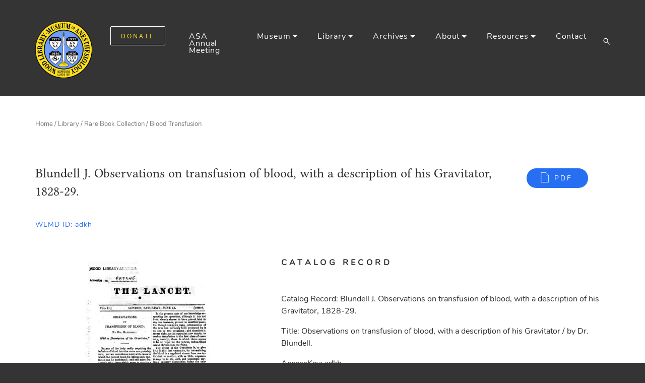

--- FILE ---
content_type: text/html; charset=UTF-8
request_url: https://www.woodlibrarymuseum.org/rare-book/blundell-j.-observations-on-transfusion-of-blood,-with-a-description-of-his-gravitator,-1828-29/
body_size: 19607
content:
<!DOCTYPE html>

<html class="no-js" lang="en-US">

    <head>

        <meta charset="UTF-8">
        <meta name="viewport" content="width=device-width, initial-scale=1, shrink-to-fit=no">
        

        <link rel="profile" href="https://gmpg.org/xfn/11">

        <link rel="apple-touch-icon" sizes="57x57" href="https://www.woodlibrarymuseum.org/wp-content/themes/woodlibrarymuseum/assets/img/favicons/apple-icon-57x57.png">
<link rel="apple-touch-icon" sizes="60x60" href="https://www.woodlibrarymuseum.org/wp-content/themes/woodlibrarymuseum/assets/img/favicons/apple-icon-60x60.png">
<link rel="apple-touch-icon" sizes="72x72" href="https://www.woodlibrarymuseum.org/wp-content/themes/woodlibrarymuseum/assets/img/favicons/apple-icon-72x72.png">
<link rel="apple-touch-icon" sizes="76x76" href="https://www.woodlibrarymuseum.org/wp-content/themes/woodlibrarymuseum/assets/img/favicons/apple-icon-76x76.png">
<link rel="apple-touch-icon" sizes="114x114" href="https://www.woodlibrarymuseum.org/wp-content/themes/woodlibrarymuseum/assets/img/favicons/apple-icon-114x114.png">
<link rel="apple-touch-icon" sizes="120x120" href="https://www.woodlibrarymuseum.org/wp-content/themes/woodlibrarymuseum/assets/img/favicons/apple-icon-120x120.png">
<link rel="apple-touch-icon" sizes="144x144" href="https://www.woodlibrarymuseum.org/wp-content/themes/woodlibrarymuseum/assets/img/favicons/apple-icon-144x144.png">
<link rel="apple-touch-icon" sizes="152x152" href="https://www.woodlibrarymuseum.org/wp-content/themes/woodlibrarymuseum/assets/img/favicons/apple-icon-152x152.png">
<link rel="apple-touch-icon" sizes="180x180" href="https://www.woodlibrarymuseum.org/wp-content/themes/woodlibrarymuseum/assets/img/favicons/apple-icon-180x180.png">
<link rel="icon" type="image/png" sizes="192x192"  href="https://www.woodlibrarymuseum.org/wp-content/themes/woodlibrarymuseum/assets/img/favicons/android-icon-192x192.png">
<link rel="icon" type="image/png" sizes="32x32" href="https://www.woodlibrarymuseum.org/wp-content/themes/woodlibrarymuseum/assets/img/favicons/favicon-32x32.png">
<link rel="icon" type="image/png" sizes="96x96" href="https://www.woodlibrarymuseum.org/wp-content/themes/woodlibrarymuseum/assets/img/favicons/favicon-96x96.png">
<link rel="icon" type="image/png" sizes="16x16" href="https://www.woodlibrarymuseum.org/wp-content/themes/woodlibrarymuseum/assets/img/favicons/favicon-16x16.png">
<link rel="manifest" href="https://www.woodlibrarymuseum.org/wp-content/themes/woodlibrarymuseum/assets/img/favicons/manifest.json">
<meta name="msapplication-TileColor" content="#ffffff">
<meta name="msapplication-TileImage" content="https://www.woodlibrarymuseum.org/wp-content/themes/woodlibrarymuseum/assets/img/favicons/ms-icon-144x144.png">
<meta name="theme-color" content="#ffffff">        
		<!-- Styles -->
        <!-- Bootstrap core CSS -->
        <link rel="stylesheet" href="https://www.woodlibrarymuseum.org/wp-content/themes/woodlibrarymuseum/assets/css/bootstrap.min.css?1.0.54">
        <!-- Main style -->
        <link rel="stylesheet" href="https://www.woodlibrarymuseum.org/wp-content/themes/woodlibrarymuseum/assets/css/main.css?1.0.54">

        <meta name='robots' content='index, follow, max-image-preview:large, max-snippet:-1, max-video-preview:-1' />

	<!-- This site is optimized with the Yoast SEO Premium plugin v26.5 (Yoast SEO v26.5) - https://yoast.com/wordpress/plugins/seo/ -->
	<title>Blundell J. Observations on transfusion of blood, with a description of his Gravitator, 1828-29. - Wood Library-Museum of Anesthesiology (WLM)</title>
	<link rel="canonical" href="https://www.woodlibrarymuseum.org/rare-book/blundell-j-observations-on-transfusion-of-blood-with-a-description-of-his-gravitator-1828-29/" />
	<meta property="og:locale" content="en_US" />
	<meta property="og:type" content="article" />
	<meta property="og:title" content="Blundell J. Observations on transfusion of blood, with a description of his Gravitator, 1828-29." />
	<meta property="og:url" content="https://www.woodlibrarymuseum.org/rare-book/blundell-j-observations-on-transfusion-of-blood-with-a-description-of-his-gravitator-1828-29/" />
	<meta property="og:site_name" content="Wood Library-Museum of Anesthesiology (WLM)" />
	<meta property="article:publisher" content="https://www.facebook.com/WoodLibraryMuseum" />
	<meta property="article:modified_time" content="2021-01-27T08:16:14+00:00" />
	<meta property="og:image" content="https://www.woodlibrarymuseum.org/wp-content/uploads/logos/logo-test.png" />
	<meta property="og:image:width" content="150" />
	<meta property="og:image:height" content="156" />
	<meta property="og:image:type" content="image/png" />
	<meta name="twitter:card" content="summary_large_image" />
	<meta name="twitter:site" content="@WLMHQ" />
	<script type="application/ld+json" class="yoast-schema-graph">{"@context":"https://schema.org","@graph":[{"@type":"WebPage","@id":"https://www.woodlibrarymuseum.org/rare-book/blundell-j-observations-on-transfusion-of-blood-with-a-description-of-his-gravitator-1828-29/","url":"https://www.woodlibrarymuseum.org/rare-book/blundell-j-observations-on-transfusion-of-blood-with-a-description-of-his-gravitator-1828-29/","name":"Blundell J. Observations on transfusion of blood, with a description of his Gravitator, 1828-29. - Wood Library-Museum of Anesthesiology (WLM)","isPartOf":{"@id":"https://www.woodlibrarymuseum.org/#website"},"datePublished":"2021-01-20T21:44:03+00:00","dateModified":"2021-01-27T08:16:14+00:00","breadcrumb":{"@id":"https://www.woodlibrarymuseum.org/rare-book/blundell-j-observations-on-transfusion-of-blood-with-a-description-of-his-gravitator-1828-29/#breadcrumb"},"inLanguage":"en-US","potentialAction":[{"@type":"ReadAction","target":["https://www.woodlibrarymuseum.org/rare-book/blundell-j-observations-on-transfusion-of-blood-with-a-description-of-his-gravitator-1828-29/"]}]},{"@type":"BreadcrumbList","@id":"https://www.woodlibrarymuseum.org/rare-book/blundell-j-observations-on-transfusion-of-blood-with-a-description-of-his-gravitator-1828-29/#breadcrumb","itemListElement":[{"@type":"ListItem","position":1,"name":"Home","item":"https://www.woodlibrarymuseum.org/"},{"@type":"ListItem","position":2,"name":"Blundell J. Observations on transfusion of blood, with a description of his Gravitator, 1828-29."}]},{"@type":"WebSite","@id":"https://www.woodlibrarymuseum.org/#website","url":"https://www.woodlibrarymuseum.org/","name":"Wood Library-Museum of Anesthesiology (WLM)","description":"","publisher":{"@id":"https://www.woodlibrarymuseum.org/#organization"},"potentialAction":[{"@type":"SearchAction","target":{"@type":"EntryPoint","urlTemplate":"https://www.woodlibrarymuseum.org/?s={search_term_string}"},"query-input":{"@type":"PropertyValueSpecification","valueRequired":true,"valueName":"search_term_string"}}],"inLanguage":"en-US"},{"@type":"Organization","@id":"https://www.woodlibrarymuseum.org/#organization","name":"Wood Library-Museum of Anesthesiology","url":"https://www.woodlibrarymuseum.org/","logo":{"@type":"ImageObject","inLanguage":"en-US","@id":"https://www.woodlibrarymuseum.org/#/schema/logo/image/","url":"https://www.woodlibrarymuseum.org/wp-content/uploads/logos/logo-test.png","contentUrl":"https://www.woodlibrarymuseum.org/wp-content/uploads/logos/logo-test.png","width":150,"height":156,"caption":"Wood Library-Museum of Anesthesiology"},"image":{"@id":"https://www.woodlibrarymuseum.org/#/schema/logo/image/"},"sameAs":["https://www.facebook.com/WoodLibraryMuseum","https://x.com/WLMHQ","https://www.instagram.com/woodlibrarymuseum/","https://www.linkedin.com/company/wood-library-museum-of-anesthesiology","https://www.youtube.com/channel/UC71qZNT2_OiUrzDzOwA2SYg","https://en.wikipedia.org/wiki/Wood_Library-Museum_of_Anesthesiology"]}]}</script>
	<!-- / Yoast SEO Premium plugin. -->


<link rel="alternate" title="oEmbed (JSON)" type="application/json+oembed" href="https://www.woodlibrarymuseum.org/wp-json/oembed/1.0/embed?url=https%3A%2F%2Fwww.woodlibrarymuseum.org%2Frare-book%2Fblundell-j-observations-on-transfusion-of-blood-with-a-description-of-his-gravitator-1828-29%2F" />
<link rel="alternate" title="oEmbed (XML)" type="text/xml+oembed" href="https://www.woodlibrarymuseum.org/wp-json/oembed/1.0/embed?url=https%3A%2F%2Fwww.woodlibrarymuseum.org%2Frare-book%2Fblundell-j-observations-on-transfusion-of-blood-with-a-description-of-his-gravitator-1828-29%2F&#038;format=xml" />
		<!-- This site uses the Google Analytics by MonsterInsights plugin v9.10.0 - Using Analytics tracking - https://www.monsterinsights.com/ -->
							<script src="//www.googletagmanager.com/gtag/js?id=G-HE0QHNQJDQ"  data-cfasync="false" data-wpfc-render="false" type="text/javascript" async></script>
			<script data-cfasync="false" data-wpfc-render="false" type="text/javascript">
				var mi_version = '9.10.0';
				var mi_track_user = true;
				var mi_no_track_reason = '';
								var MonsterInsightsDefaultLocations = {"page_location":"https:\/\/www.woodlibrarymuseum.org\/rare-book\/blundell-j.-observations-on-transfusion-of-blood,-with-a-description-of-his-gravitator,-1828-29\/"};
								if ( typeof MonsterInsightsPrivacyGuardFilter === 'function' ) {
					var MonsterInsightsLocations = (typeof MonsterInsightsExcludeQuery === 'object') ? MonsterInsightsPrivacyGuardFilter( MonsterInsightsExcludeQuery ) : MonsterInsightsPrivacyGuardFilter( MonsterInsightsDefaultLocations );
				} else {
					var MonsterInsightsLocations = (typeof MonsterInsightsExcludeQuery === 'object') ? MonsterInsightsExcludeQuery : MonsterInsightsDefaultLocations;
				}

								var disableStrs = [
										'ga-disable-G-HE0QHNQJDQ',
									];

				/* Function to detect opted out users */
				function __gtagTrackerIsOptedOut() {
					for (var index = 0; index < disableStrs.length; index++) {
						if (document.cookie.indexOf(disableStrs[index] + '=true') > -1) {
							return true;
						}
					}

					return false;
				}

				/* Disable tracking if the opt-out cookie exists. */
				if (__gtagTrackerIsOptedOut()) {
					for (var index = 0; index < disableStrs.length; index++) {
						window[disableStrs[index]] = true;
					}
				}

				/* Opt-out function */
				function __gtagTrackerOptout() {
					for (var index = 0; index < disableStrs.length; index++) {
						document.cookie = disableStrs[index] + '=true; expires=Thu, 31 Dec 2099 23:59:59 UTC; path=/';
						window[disableStrs[index]] = true;
					}
				}

				if ('undefined' === typeof gaOptout) {
					function gaOptout() {
						__gtagTrackerOptout();
					}
				}
								window.dataLayer = window.dataLayer || [];

				window.MonsterInsightsDualTracker = {
					helpers: {},
					trackers: {},
				};
				if (mi_track_user) {
					function __gtagDataLayer() {
						dataLayer.push(arguments);
					}

					function __gtagTracker(type, name, parameters) {
						if (!parameters) {
							parameters = {};
						}

						if (parameters.send_to) {
							__gtagDataLayer.apply(null, arguments);
							return;
						}

						if (type === 'event') {
														parameters.send_to = monsterinsights_frontend.v4_id;
							var hookName = name;
							if (typeof parameters['event_category'] !== 'undefined') {
								hookName = parameters['event_category'] + ':' + name;
							}

							if (typeof MonsterInsightsDualTracker.trackers[hookName] !== 'undefined') {
								MonsterInsightsDualTracker.trackers[hookName](parameters);
							} else {
								__gtagDataLayer('event', name, parameters);
							}
							
						} else {
							__gtagDataLayer.apply(null, arguments);
						}
					}

					__gtagTracker('js', new Date());
					__gtagTracker('set', {
						'developer_id.dZGIzZG': true,
											});
					if ( MonsterInsightsLocations.page_location ) {
						__gtagTracker('set', MonsterInsightsLocations);
					}
										__gtagTracker('config', 'G-HE0QHNQJDQ', {"forceSSL":"true","link_attribution":"true","linker":{"domains":["woodlibrarymuseum.org"]}} );
										window.gtag = __gtagTracker;										(function () {
						/* https://developers.google.com/analytics/devguides/collection/analyticsjs/ */
						/* ga and __gaTracker compatibility shim. */
						var noopfn = function () {
							return null;
						};
						var newtracker = function () {
							return new Tracker();
						};
						var Tracker = function () {
							return null;
						};
						var p = Tracker.prototype;
						p.get = noopfn;
						p.set = noopfn;
						p.send = function () {
							var args = Array.prototype.slice.call(arguments);
							args.unshift('send');
							__gaTracker.apply(null, args);
						};
						var __gaTracker = function () {
							var len = arguments.length;
							if (len === 0) {
								return;
							}
							var f = arguments[len - 1];
							if (typeof f !== 'object' || f === null || typeof f.hitCallback !== 'function') {
								if ('send' === arguments[0]) {
									var hitConverted, hitObject = false, action;
									if ('event' === arguments[1]) {
										if ('undefined' !== typeof arguments[3]) {
											hitObject = {
												'eventAction': arguments[3],
												'eventCategory': arguments[2],
												'eventLabel': arguments[4],
												'value': arguments[5] ? arguments[5] : 1,
											}
										}
									}
									if ('pageview' === arguments[1]) {
										if ('undefined' !== typeof arguments[2]) {
											hitObject = {
												'eventAction': 'page_view',
												'page_path': arguments[2],
											}
										}
									}
									if (typeof arguments[2] === 'object') {
										hitObject = arguments[2];
									}
									if (typeof arguments[5] === 'object') {
										Object.assign(hitObject, arguments[5]);
									}
									if ('undefined' !== typeof arguments[1].hitType) {
										hitObject = arguments[1];
										if ('pageview' === hitObject.hitType) {
											hitObject.eventAction = 'page_view';
										}
									}
									if (hitObject) {
										action = 'timing' === arguments[1].hitType ? 'timing_complete' : hitObject.eventAction;
										hitConverted = mapArgs(hitObject);
										__gtagTracker('event', action, hitConverted);
									}
								}
								return;
							}

							function mapArgs(args) {
								var arg, hit = {};
								var gaMap = {
									'eventCategory': 'event_category',
									'eventAction': 'event_action',
									'eventLabel': 'event_label',
									'eventValue': 'event_value',
									'nonInteraction': 'non_interaction',
									'timingCategory': 'event_category',
									'timingVar': 'name',
									'timingValue': 'value',
									'timingLabel': 'event_label',
									'page': 'page_path',
									'location': 'page_location',
									'title': 'page_title',
									'referrer' : 'page_referrer',
								};
								for (arg in args) {
																		if (!(!args.hasOwnProperty(arg) || !gaMap.hasOwnProperty(arg))) {
										hit[gaMap[arg]] = args[arg];
									} else {
										hit[arg] = args[arg];
									}
								}
								return hit;
							}

							try {
								f.hitCallback();
							} catch (ex) {
							}
						};
						__gaTracker.create = newtracker;
						__gaTracker.getByName = newtracker;
						__gaTracker.getAll = function () {
							return [];
						};
						__gaTracker.remove = noopfn;
						__gaTracker.loaded = true;
						window['__gaTracker'] = __gaTracker;
					})();
									} else {
										console.log("");
					(function () {
						function __gtagTracker() {
							return null;
						}

						window['__gtagTracker'] = __gtagTracker;
						window['gtag'] = __gtagTracker;
					})();
									}
			</script>
							<!-- / Google Analytics by MonsterInsights -->
		<style id='wp-img-auto-sizes-contain-inline-css' type='text/css'>
img:is([sizes=auto i],[sizes^="auto," i]){contain-intrinsic-size:3000px 1500px}
/*# sourceURL=wp-img-auto-sizes-contain-inline-css */
</style>
<style id='wp-emoji-styles-inline-css' type='text/css'>

	img.wp-smiley, img.emoji {
		display: inline !important;
		border: none !important;
		box-shadow: none !important;
		height: 1em !important;
		width: 1em !important;
		margin: 0 0.07em !important;
		vertical-align: -0.1em !important;
		background: none !important;
		padding: 0 !important;
	}
/*# sourceURL=wp-emoji-styles-inline-css */
</style>
<style id='wp-block-library-inline-css' type='text/css'>
:root{--wp-block-synced-color:#7a00df;--wp-block-synced-color--rgb:122,0,223;--wp-bound-block-color:var(--wp-block-synced-color);--wp-editor-canvas-background:#ddd;--wp-admin-theme-color:#007cba;--wp-admin-theme-color--rgb:0,124,186;--wp-admin-theme-color-darker-10:#006ba1;--wp-admin-theme-color-darker-10--rgb:0,107,160.5;--wp-admin-theme-color-darker-20:#005a87;--wp-admin-theme-color-darker-20--rgb:0,90,135;--wp-admin-border-width-focus:2px}@media (min-resolution:192dpi){:root{--wp-admin-border-width-focus:1.5px}}.wp-element-button{cursor:pointer}:root .has-very-light-gray-background-color{background-color:#eee}:root .has-very-dark-gray-background-color{background-color:#313131}:root .has-very-light-gray-color{color:#eee}:root .has-very-dark-gray-color{color:#313131}:root .has-vivid-green-cyan-to-vivid-cyan-blue-gradient-background{background:linear-gradient(135deg,#00d084,#0693e3)}:root .has-purple-crush-gradient-background{background:linear-gradient(135deg,#34e2e4,#4721fb 50%,#ab1dfe)}:root .has-hazy-dawn-gradient-background{background:linear-gradient(135deg,#faaca8,#dad0ec)}:root .has-subdued-olive-gradient-background{background:linear-gradient(135deg,#fafae1,#67a671)}:root .has-atomic-cream-gradient-background{background:linear-gradient(135deg,#fdd79a,#004a59)}:root .has-nightshade-gradient-background{background:linear-gradient(135deg,#330968,#31cdcf)}:root .has-midnight-gradient-background{background:linear-gradient(135deg,#020381,#2874fc)}:root{--wp--preset--font-size--normal:16px;--wp--preset--font-size--huge:42px}.has-regular-font-size{font-size:1em}.has-larger-font-size{font-size:2.625em}.has-normal-font-size{font-size:var(--wp--preset--font-size--normal)}.has-huge-font-size{font-size:var(--wp--preset--font-size--huge)}.has-text-align-center{text-align:center}.has-text-align-left{text-align:left}.has-text-align-right{text-align:right}.has-fit-text{white-space:nowrap!important}#end-resizable-editor-section{display:none}.aligncenter{clear:both}.items-justified-left{justify-content:flex-start}.items-justified-center{justify-content:center}.items-justified-right{justify-content:flex-end}.items-justified-space-between{justify-content:space-between}.screen-reader-text{border:0;clip-path:inset(50%);height:1px;margin:-1px;overflow:hidden;padding:0;position:absolute;width:1px;word-wrap:normal!important}.screen-reader-text:focus{background-color:#ddd;clip-path:none;color:#444;display:block;font-size:1em;height:auto;left:5px;line-height:normal;padding:15px 23px 14px;text-decoration:none;top:5px;width:auto;z-index:100000}html :where(.has-border-color){border-style:solid}html :where([style*=border-top-color]){border-top-style:solid}html :where([style*=border-right-color]){border-right-style:solid}html :where([style*=border-bottom-color]){border-bottom-style:solid}html :where([style*=border-left-color]){border-left-style:solid}html :where([style*=border-width]){border-style:solid}html :where([style*=border-top-width]){border-top-style:solid}html :where([style*=border-right-width]){border-right-style:solid}html :where([style*=border-bottom-width]){border-bottom-style:solid}html :where([style*=border-left-width]){border-left-style:solid}html :where(img[class*=wp-image-]){height:auto;max-width:100%}:where(figure){margin:0 0 1em}html :where(.is-position-sticky){--wp-admin--admin-bar--position-offset:var(--wp-admin--admin-bar--height,0px)}@media screen and (max-width:600px){html :where(.is-position-sticky){--wp-admin--admin-bar--position-offset:0px}}
/*wp_block_styles_on_demand_placeholder:693136208dc2e*/
/*# sourceURL=wp-block-library-inline-css */
</style>
<style id='classic-theme-styles-inline-css' type='text/css'>
/*! This file is auto-generated */
.wp-block-button__link{color:#fff;background-color:#32373c;border-radius:9999px;box-shadow:none;text-decoration:none;padding:calc(.667em + 2px) calc(1.333em + 2px);font-size:1.125em}.wp-block-file__button{background:#32373c;color:#fff;text-decoration:none}
/*# sourceURL=/wp-includes/css/classic-themes.min.css */
</style>
<link rel='stylesheet' id='announcer-css-css' href='https://www.woodlibrarymuseum.org/wp-content/plugins/announcer/public/css/style.css?ver=6.2' type='text/css' media='all' />
<link rel='stylesheet' id='ltar-site-changes-css' href='https://www.woodlibrarymuseum.org/wp-content/plugins/ltar-site-changes/public/css/ltar-site-changes-public.css?ver=1.0.3' type='text/css' media='all' />
<link rel='stylesheet' id='cookie-law-info-css' href='https://www.woodlibrarymuseum.org/wp-content/plugins/webtoffee-gdpr-cookie-consent/public/css/cookie-law-info-public.css?ver=2.3.3' type='text/css' media='all' />
<link rel='stylesheet' id='cookie-law-info-gdpr-css' href='https://www.woodlibrarymuseum.org/wp-content/plugins/webtoffee-gdpr-cookie-consent/public/css/cookie-law-info-gdpr.css?ver=2.3.3' type='text/css' media='all' />
<style id='cookie-law-info-gdpr-inline-css' type='text/css'>
.cli-modal-content, .cli-tab-content { background-color: #ffffff; }.cli-privacy-content-text, .cli-modal .cli-modal-dialog, .cli-tab-container p, a.cli-privacy-readmore { color: #000000; }.cli-tab-header { background-color: #f2f2f2; }.cli-tab-header, .cli-tab-header a.cli-nav-link,span.cli-necessary-caption,.cli-switch .cli-slider:after { color: #000000; }.cli-switch .cli-slider:before { background-color: #ffffff; }.cli-switch input:checked + .cli-slider:before { background-color: #ffffff; }.cli-switch .cli-slider { background-color: #e3e1e8; }.cli-switch input:checked + .cli-slider { background-color: #28a745; }.cli-modal-close svg { fill: #000000; }.cli-tab-footer .wt-cli-privacy-accept-all-btn { background-color: #00acad; color: #ffffff}.cli-tab-footer .wt-cli-privacy-accept-btn { background-color: #00acad; color: #ffffff}.cli-tab-header a:before{ border-right: 1px solid #000000; border-bottom: 1px solid #000000; }
/*# sourceURL=cookie-law-info-gdpr-inline-css */
</style>
<link rel='stylesheet' id='fancybox-css' href='https://www.woodlibrarymuseum.org/wp-content/themes/woodlibrarymuseum/assets/libs/fancybox-v3/jquery.fancybox.min.css?ver=1.0.54' type='text/css' media='all' />
<link rel='stylesheet' id='dashicons-css' href='https://www.woodlibrarymuseum.org/wp-includes/css/dashicons.min.css?ver=6.9' type='text/css' media='all' />
<script type="text/javascript" src="https://www.woodlibrarymuseum.org/wp-content/plugins/google-analytics-premium/assets/js/frontend-gtag.min.js?ver=9.10.0" id="monsterinsights-frontend-script-js" async="async" data-wp-strategy="async"></script>
<script data-cfasync="false" data-wpfc-render="false" type="text/javascript" id='monsterinsights-frontend-script-js-extra'>/* <![CDATA[ */
var monsterinsights_frontend = {"js_events_tracking":"true","download_extensions":"doc,pdf,ppt,zip,xls,docx,pptx,xlsx","inbound_paths":"[{\"path\":\"\\\/go\\\/\",\"label\":\"affiliate\"},{\"path\":\"\\\/recommend\\\/\",\"label\":\"affiliate\"}]","home_url":"https:\/\/www.woodlibrarymuseum.org","hash_tracking":"false","v4_id":"G-HE0QHNQJDQ"};/* ]]> */
</script>
<script type="text/javascript" src="https://www.woodlibrarymuseum.org/wp-includes/js/jquery/jquery.min.js?ver=3.7.1" id="jquery-core-js"></script>
<script type="text/javascript" src="https://www.woodlibrarymuseum.org/wp-includes/js/jquery/jquery-migrate.min.js?ver=3.4.1" id="jquery-migrate-js"></script>
<script type="text/javascript" src="https://www.woodlibrarymuseum.org/wp-content/plugins/ltar-site-changes/public/js/ltar-site-changes-public.js?ver=1.0.3" id="ltar-site-changes-js"></script>
<script type="text/javascript" id="cookie-law-info-js-extra">
/* <![CDATA[ */
var Cli_Data = {"nn_cookie_ids":["test_cookie"],"non_necessary_cookies":{"non-necessary":["test_cookie"]},"cookielist":{"necessary":{"0":{"ID":5897,"post_author":"1","post_date":"2021-02-08 11:25:29","post_date_gmt":"2021-02-08 16:25:29","post_content":"The cookie is set by the GDPR Cookie Consent plugin and is used to store whether or not user has consented to the use of cookies. It does not store any personal data.","post_title":"viewed_cookie_policy","post_excerpt":"","post_status":"publish","comment_status":"closed","ping_status":"closed","post_password":"","post_name":"viewed_cookie_policy","to_ping":"","pinged":"","post_modified":"2021-02-08 11:25:29","post_modified_gmt":"2021-02-08 16:25:29","post_content_filtered":"","post_parent":0,"guid":"https://www.woodlibrarymuseum.org/cookielawinfo/viewed_cookie_policy/","menu_order":0,"post_type":"cookielawinfo","post_mime_type":"","comment_count":"0","filter":"raw"},"1":{"ID":5898,"post_author":"1","post_date":"2021-02-08 11:25:29","post_date_gmt":"2021-02-08 16:25:29","post_content":"This cookie is set by GDPR Cookie Consent plugin. The cookies is used to store the user consent for the cookies in the category \"Necessary\".","post_title":"cookielawinfo-checkbox-necessary","post_excerpt":"","post_status":"publish","comment_status":"closed","ping_status":"closed","post_password":"","post_name":"cookielawinfo-checkbox-necessary","to_ping":"","pinged":"","post_modified":"2021-02-08 11:25:29","post_modified_gmt":"2021-02-08 16:25:29","post_content_filtered":"","post_parent":0,"guid":"https://www.woodlibrarymuseum.org/cookielawinfo/cookielawinfo-checkbox-necessary/","menu_order":0,"post_type":"cookielawinfo","post_mime_type":"","comment_count":"0","filter":"raw"},"2":{"ID":5899,"post_author":"1","post_date":"2021-02-08 11:25:29","post_date_gmt":"2021-02-08 16:25:29","post_content":"This cookie is set by GDPR Cookie Consent plugin. The cookies is used to store the user consent for the cookies in the category \"Non Necessary\".","post_title":"cookielawinfo-checkbox-non-necessary","post_excerpt":"","post_status":"publish","comment_status":"closed","ping_status":"closed","post_password":"","post_name":"cookielawinfo-checkbox-non-necessary","to_ping":"","pinged":"","post_modified":"2021-02-08 11:25:29","post_modified_gmt":"2021-02-08 16:25:29","post_content_filtered":"","post_parent":0,"guid":"https://www.woodlibrarymuseum.org/cookielawinfo/cookielawinfo-checkbox-non-necessary/","menu_order":0,"post_type":"cookielawinfo","post_mime_type":"","comment_count":"0","filter":"raw"},"term_id":65,"name":"Necessary","loadonstart":0,"defaultstate":"enabled","ccpa_optout":0},"non-necessary":{"0":{"ID":5900,"post_author":"1","post_date":"2021-02-08 11:25:29","post_date_gmt":"2021-02-08 16:25:29","post_content":"","post_title":"test_cookie","post_excerpt":"","post_status":"publish","comment_status":"closed","ping_status":"closed","post_password":"","post_name":"test_cookie","to_ping":"","pinged":"","post_modified":"2021-02-08 11:25:29","post_modified_gmt":"2021-02-08 16:25:29","post_content_filtered":"","post_parent":0,"guid":"https://www.woodlibrarymuseum.org/cookielawinfo/test_cookie/","menu_order":0,"post_type":"cookielawinfo","post_mime_type":"","comment_count":"0","filter":"raw"},"term_id":66,"name":"Non Necessary","loadonstart":0,"defaultstate":"disabled","ccpa_optout":0}},"ajax_url":"https://www.woodlibrarymuseum.org/wp-admin/admin-ajax.php","current_lang":"en","security":"4f8efb4ff3","eu_countries":["GB"],"geoIP":"enabled","use_custom_geolocation_api":"","custom_geolocation_api":"https://geoip.cookieyes.com/geoip/checker/result.php","consentVersion":"1","strictlyEnabled":["necessary","obligatoire"],"cookieDomain":"","privacy_length":"250","ccpaEnabled":"","ccpaRegionBased":"","ccpaBarEnabled":"","ccpaType":"gdpr","triggerDomRefresh":""};
var log_object = {"ajax_url":"https://www.woodlibrarymuseum.org/wp-admin/admin-ajax.php"};
//# sourceURL=cookie-law-info-js-extra
/* ]]> */
</script>
<script type="text/javascript" src="https://www.woodlibrarymuseum.org/wp-content/plugins/webtoffee-gdpr-cookie-consent/public/js/cookie-law-info-public.js?ver=2.3.3" id="cookie-law-info-js"></script>
<script type="text/javascript" src="https://www.woodlibrarymuseum.org/wp-content/themes/woodlibrarymuseum/assets/libs/fancybox-v3/jquery.fancybox.min.js?ver=1.0.54" id="fancybox-js"></script>
<script type="text/javascript" src="https://www.woodlibrarymuseum.org/wp-content/themes/woodlibrarymuseum/assets/js/jquery.jplayer.min.js?ver=1.0.54" id="jplayer-js"></script>
<link rel="https://api.w.org/" href="https://www.woodlibrarymuseum.org/wp-json/" /><link rel="EditURI" type="application/rsd+xml" title="RSD" href="https://www.woodlibrarymuseum.org/xmlrpc.php?rsd" />
<meta name="generator" content="WordPress 6.9" />
<link rel='shortlink' href='https://www.woodlibrarymuseum.org/?p=2274' />
<style>

/**new wordpress uses overflow-wrap: break-word; so we change to normal**/
h1, h2, h3, h4, h5, h6 {
	overflow-wrap: normal;
}

.section-grid-layout.newsletters .grid-item h3 {

margin-top: 0px;
	
}	

.reflections.section-grid-layout .grid-item h3 a{
	
	font-size: 22px;
		
}

/**Bloomerang header styling on Donate and Friends**/
.page-id-706 h3,
.page-id-702 h3 {
    font-size: 1.17em !important;
    font-weight: bold !important;
}
#donation-form-container .donation-form h3 {    
    margin-top: 15px;
}
#donation-form-container .donation-form .field.radio input, 
#donation-form-container .donation-form .field.checkbox input {
	margin-right: 8px;
	position: relative;
	top: 1px;
}
#donation-form-container .donation-form .btn-submit-donation {
	background: white;
	border: 1px solid rgb(118, 118, 118);
	border-radius: 2px;
	margin-top: 15px;
}
/**Bloomerang header styling on Donate and Friends ENDS**/
		   
/**Bloomerang DEV header styling on Donate and Friends**/
.page-id-8709 h3,
.page-id-8709 h3 {
    font-size: 1.17em !important;
    font-weight: bold !important;
}
#donation-form-container .donation-form h3 {    
    margin-top: 15px;
}
#donation-form-container .donation-form .field.radio input, 
#donation-form-container .donation-form .field.checkbox input {
	margin-right: 8px;
	position: relative;
	top: 1px;
}
#donation-form-container .donation-form .btn-submit-donation {
	background: white;
	border: 1px solid rgb(118, 118, 118);
	border-radius: 2px;
	margin-top: 15px;
}
/**Bloomerang DEV header styling on Donate and Friends ENDS**/		   
		   

/**subtitle too much space-all pages**/
@media (max-width: 767px){
	div.page-subtitle {
	margin-top: 30px;
	}
}


/**Museum category page heading space**/
@media (min-width: 768px){
div.container.museum-category.section-grid-layout h1 {
	padding-bottom: 20px;
}
}
@media (max-width: 767px){
div.container.museum-category.section-grid-layout h1 {
	padding-bottom: 60px;
}
}

/**ASA page spacing**/
.asa-presidents.section-grid-layout .grid-item h3{
		margin-top: 18px;
		margin-bottom: 80px;
}

.asa-presidents.section-grid-layout div.page-subtitle {
	margin-bottom: 60px;
	}

#presidents {
	margin-right:-10px!important;
	margin-left:-10px!important;
	flex-grow:0!important;
}

div #presidents.row div.grid-item.col-md-2{
	padding-right:10px;
	padding-left:10px;
	flex-shrink: 0!important;
	flex-grow: 0!important;
}


@media (max-width: 991px){
	.asa-presidents.section-grid-layout .grid-item h3{
		margin-bottom: 60px;
	}
}

@media (max-width: 767px){
	.asa-presidents.section-grid-layout .grid-item h3{
		margin-bottom: 40px;
	}
		.asa-presidents.section-grid-layout div.page-subtitle {
	margin-bottom: 40px;
	}
}

.page-template-asa-presidents .section-grid-layout.asa-presidents .grid-item .grid-item-inner {
	display: inherit;
}

_:-ms-fullscreen, .section-grid-layout .grid-item .grid-item-inner {
	display: inherit;
/* 	min-height: auto; */
}

_:-ms-fullscreen, .row {
	width: 100%;
}

.navbar {
	-ms-flex-pack: space-between;
}

/**ASA & Reflections page spacing**/

@media (max-width: 767px){
.reflections h1.page-title,
.asa-presidents h1.page-title {
    font-size: 40px;
	}
	.reflections.section-grid-layout .row {
		padding-bottom: 0px;
	}
	.reflections div.page-subtitle {
		padding-bottom: 40px;
	}
}


/**Newsletter page spacing**/
.section-grid-layout-fluid .grid-item-fluid {
	flex-grow: 1;
  flex-basis: 130px;
  max-width: 135px;
  margin: 0px 5px 60px 5px;
  max-height: 220px;
}

div.container.newsletters.section-grid-layout-fluid div.col-md-12 {
	padding-bottom:40px;
}

div.container.newsletters.section-grid-layout-fluid div.grid-item-inner {
	text-align:center;
}

@media (max-width: 991px){
#asa-newsletters {
	justify-content: center;
}
}


/**Musum & Rare Book Collection page updates**/
.fg-justified .fg-item.fg-positioned .fg-image {
	  width: auto;
    height: 100%;
    margin: auto;
    top: 50;
    left: 0;
    bottom: 0;
    right: 0;
}

.page-id-163 div.foogallery.fg-light .fg-item-inner {
	background-color: #9bbae0;
}


/**Famous patients background image update**/
.page-id-540 .foogallery.fg-light .fg-item-inner {
background-color: #9bbae0; 
}


/**News Room page space updates**/
@media (max-width: 767px){
	.news-page .border-bottom{
	margin-top: 60px;
	}
	.row-news-bottom{
		padding-top: 50px;
	}
	.section-grid-layout .grid-item .grid-item-inner {
		min-height: 225px;
	}
}
body main div.container.single-news a {
	color: #6A9EFF;
}


/**Search page space updates**/
.search-page .search-page-form {
    padding-top: 80px;
    padding-bottom: 40px;
}
.search-page div.nav-links a {
	color: #6A9EFF;
} 
.search-page-form a.btn-golden {
	background:#88752B;
}

/**home**/
.home-support .col-right h2 {
	color: #8b7932;
}
@media (max-width: 767px){
section.home-news .col-news-left h3 a {
		font-size: 40px!important;
		line-height:45px;
	}
	section.home-news .col-news-right h3 {
		font-size: 16px
	}
}
.home header .jumbotron {
  opacity: 1;
}

@media (max-width: 767px){	.banner-text-mobile-container .btn-primary {
		font-weight: 600;
}
}
	
/**history page**/
.history-content ul#navigation li.active a.link-to-main {
	background: #1864F2;
	color: #FFFFFF;
}

.history-content ul#navigation li a {
	background: #767676;
	opacity: 1;

}

@media (max-width: 767px){
	.history-content .slider-nav-history li a {
		background: #767676;
			opacity: 1;
}
		.history-content .slider-nav-history li.active2 a {
	background: #1864F2;
}
	
	ul.history a {
	  color: #1A1A1A;
    text-decoration: underline;
	}
}
/**donate & friends forms**/
.page-template-donate .form-wrapper {
	margin-bottom: 30px;
}

/**fellowship**/
.page-id-708 h2 {
	font-size: 32px;
	font-family: "Libertinus_Regular";
	margin-top:40px;
	margin-bottom:16px;
}

/**About**/
.page-template-about main.main .content h3 {
color: #8F7D32;
font-size: 18px;
text-transform:uppercase;
margin:30px 0 15px 0;
}
	
@media (max-width: 576px){
	.section-grid-layout .grid-item .grid-item-inner {
		min-height: auto;
	}
}

/**Main Library & Contact Us**/
.page-template-contact div.container.content a, .page-template-main-library div.container.content a
{
	color: #6A9EFF;
}

.page-template-contact div.container.content {
	
}

/**Archive page**/

.archives .section-archive-about h2{
	letter-spacing: 6.5px;
	margin-bottom: 1.2em;
	margin-top: 1.5em;
}

/**Living History page**/

.section-full-collection a {
	color: #5792FF;
}

@media (max-width: 767px){
.multimedia-collection .section-full-collection h2 {
	margin-top: 90px;	
}
.section-full-collection h3{
		margin-top: 25px!important;
	}
}

/**Trustees**/
.page-template-default h2 {
font-size: 32px;
    font-family: "LibertinusSerif_Regular";
}

.page-template-default h3 {
font-size: 18px;
text-transform: uppercase;
color: #8F7D32;
margin-bottom:15px;
}	

.page-template-default td h3 {
	margin-bottom:5px;
}

.page-id-6159 h2 {
	margin-top: 50px;
	margin-bottom: 1.2em;
	
}


/* Player background */
.mytheme-mejs-container.mejs-container,
.mytheme-mejs-container .mejs-controls,
.mytheme-mejs-container .mejs-embed,
.mytheme-mejs-container .mejs-embed body {
  background-color: #efefef;
}

/* Player controls */
.mytheme-mejs-container .mejs-button > button {
  background-image: url("images/mejs-controls-dark.svg");
}

.mytheme-mejs-container .mejs-time {
  color: #888888;
}

/* Progress and audio bars */

/* Progress and audio bar background */
.mejs-container, .mejs-container .mejs-controls, .mejs-embed, .mejs-embed body {
  background-color: #dcc873;
	border-radius: 19px!important;
	margin-top:30px;
}
@media (min-width: 991px){
.mejs-container {
	max-width: 420px;
}
}

/* change controls to black */
.mejs-button>button {
background: transparent url(https://www.woodlibrarymuseum.org/wp-content/uploads/mejs-controls-dark.svg)!important;
}

.mejs-play>button {
    background-position: 0 0!important;
}

.mejs-pause>button {
    background-position: -20px 0!important;
}

.mejs-mute>button {
    background-position: -60px 0 !important;
}

.mejs-unmute>button {
    background-position: -40px 0!important;
}	
.mejs-time {
	color: black;
}	

.mejs-controls .mejs-time-rail .mejs-time-current {
	background:black;
}

/* Newsroom spacing */

div .row-news-top {
	padding-top: 60px;
}
@media (min-width: 992px) and (max-width:1199px){
.news-page .row-meetings-v2 .col-right {
	padding-left:30px;
}
}

</style>

    </head>

    <body class="wp-singular rarebook-template-default single single-rarebook postid-2274 wp-theme-woodlibrarymuseum light-bg is-loading">

        <ul class="skip-links">
            <li><a href="#main">Skip to Main</a></li>
        </ul>

    	            		<header>
			<div class="container">

				<nav class="navbar navbar-expand-lg navbar-dark main-menu" id="navigation" aria-label="Navigation">

  <a class="navbar-brand" href="https://www.woodlibrarymuseum.org"><img src="https://www.woodlibrarymuseum.org/wp-content/themes/woodlibrarymuseum/assets/img/logo.svg" alt="Wood Library Museum" width="113" height="113"></a>

  <div class="mobile-head-right">
    <div class="search-icon-holder">
      <a href="javascript:void(0)" role="button" aria-expanded="false"><img src="https://www.woodlibrarymuseum.org/wp-content/themes/woodlibrarymuseum/assets/img/search-icon.svg" alt="search"></a>
    </div>
    <div class="search-holder search-holder-mobile">
        <form role="search" method="get" class="search-form" action="/search">
            <label for="search-field-top" style="display: none;">Search</label>
            <input type="text" class="search-field" id="search-field-top"  placeholder="Search …" value="" name="search">
            <input type="submit" class="search-submit" id="search-submit-top" value="Search">
        </form>
    </div>
    <button class="navbar-toggler collapsed" type="button" data-toggle="collapse" data-target="#navbarsExample04" aria-controls="navbarsExample04" aria-expanded="false" aria-label="Toggle navigation">
      <span class="navbar-toggler-icon"></span>
    </button>
  </div>
	
  <div class="navbar-collapse collapse navbar-inner mobilemenu" id="navbarsExample04" style="">

    <div class="close-menu-button"><a href="javascript:void(0)"><img src="https://www.woodlibrarymuseum.org/wp-content/themes/woodlibrarymuseum/assets/img/close-icon.svg" alt="close icon"></a></div>

    <ul id="menu-main-menu" class="navbar-nav ml-auto"><li class=' menu-item menu-item-type-custom menu-item-object-custom nav-item highlighted'><a class="nav-link" href="https://www.woodlibrarymuseum.org/about/donate/" >DONATE</a></li><li class=' menu-item menu-item-type-post_type menu-item-object-page nav-item'><a class="nav-link" href="https://www.woodlibrarymuseum.org/annual-meeting-resources/" >ASA Annual Meeting</a></li><li class=' menu-item menu-item-type-custom menu-item-object-custom menu-item-has-children nav-item dropdown'><a class="nav-link dropdown-toggle" href="" id="dropdown_6981" data-toggle="dropdown" aria-haspopup="true" aria-expanded="false">Museum</a><div class="dropdown-menu" role="menu"><a role="menuitem" class="dropdown-item" href="https://www.woodlibrarymuseum.org/museum/">Museum Collection</a><a role="menuitem" class="dropdown-item" href="/museum-category/artwork/">Artwork</a><a role="menuitem" class="dropdown-item" href="https://www.woodlibrarymuseum.org/history-of-anesthesia/">History of Anesthesia</a><a role="menuitem" class="dropdown-item" href="https://www.woodlibrarymuseum.org/anesthesia-rising-timeline/">Anesthesia Rising Timeline</a><a role="menuitem" class="dropdown-item" href="https://www.woodlibrarymuseum.org/anesthesiology-reflections/">Anesthesiology Reflections</a><a role="menuitem" class="dropdown-item" href="https://www.woodlibrarymuseum.org/asa-presidents/">ASA Presidents</a><a role="menuitem" class="dropdown-item" href="https://www.woodlibrarymuseum.org/famous/">Famous Patients</a><a role="menuitem" class="dropdown-item" href="https://www.woodlibrarymuseum.org/wlm-youtube/">WLM YouTube Videos</a></div></li><li class=' menu-item menu-item-type-custom menu-item-object-custom menu-item-has-children nav-item dropdown'><a class="nav-link dropdown-toggle" href="#" id="dropdown_6979" data-toggle="dropdown" aria-haspopup="true" aria-expanded="false">Library</a><div class="dropdown-menu" role="menu"><a role="menuitem" class="dropdown-item" href="https://www.woodlibrarymuseum.org/library/">Library Collections</a><a role="menuitem" class="dropdown-item" href="https://www.woodlibrarymuseum.org/library/main/">- Main Library</a><a role="menuitem" class="dropdown-item" href="https://www.woodlibrarymuseum.org/library/living-history/">- Living History Interviews</a><a role="menuitem" class="dropdown-item" href="https://www.woodlibrarymuseum.org/library/rare-books/">- Rare Book Collection</a><a role="menuitem" class="dropdown-item" href="https://www.woodlibrarymuseum.org/library/e-books/">- E-Book Collection</a></div></li><li class=' menu-item menu-item-type-custom menu-item-object-custom menu-item-has-children nav-item dropdown'><a class="nav-link dropdown-toggle" href="" id="dropdown_6980" data-toggle="dropdown" aria-haspopup="true" aria-expanded="false">Archives</a><div class="dropdown-menu" role="menu"><a role="menuitem" class="dropdown-item" href="https://www.woodlibrarymuseum.org/archives/">Archives Overview</a><a role="menuitem" class="dropdown-item" href="https://www.woodlibrarymuseum.org/archive/virginia-apgar/">- Apgar Collection</a><a role="menuitem" class="dropdown-item" href="/archives/individual-collections/">- Individual Collections</a><a role="menuitem" class="dropdown-item" href="/archives/institutional-collections/">-  Institutional Collections</a><a role="menuitem" class="dropdown-item" href="/archives/ephemera-2-d-advertising/">-  Ephemera 2 D Advertising</a><a role="menuitem" class="dropdown-item" href="https://www.woodlibrarymuseum.org/newsletters/">Newsletters</a></div></li><li class=' menu-item menu-item-type-custom menu-item-object-custom menu-item-has-children nav-item dropdown'><a class="nav-link dropdown-toggle" href="" id="dropdown_6982" data-toggle="dropdown" aria-haspopup="true" aria-expanded="false">About</a><div class="dropdown-menu" role="menu"><a role="menuitem" class="dropdown-item" href="https://www.woodlibrarymuseum.org/wlmcollectionsfacility/">WLM Collections Facility</a><a role="menuitem" class="dropdown-item" href="https://www.woodlibrarymuseum.org/about/">About WLM</a><a role="menuitem" class="dropdown-item" href="https://www.woodlibrarymuseum.org/about/wood/">Paul Wood, M.D.</a><a role="menuitem" class="dropdown-item" href="https://www.woodlibrarymuseum.org/about/board-of-trustees/">Board of Trustees</a><a role="menuitem" class="dropdown-item" href="https://www.woodlibrarymuseum.org/about/frequently-asked-questions-faq/">Frequently Asked Questions (FAQ)</a><a role="menuitem" class="dropdown-item" href="https://www.woodlibrarymuseum.org/about/friends/">Friends</a><a role="menuitem" class="dropdown-item" href="https://www.woodlibrarymuseum.org/about/fellowship/">Fellowship</a><a role="menuitem" class="dropdown-item" href="https://www.woodlibrarymuseum.org/about/laureates/">Laureates</a><a role="menuitem" class="dropdown-item" href="https://www.woodlibrarymuseum.org/about/development/">Development</a><a role="menuitem" class="dropdown-item" href="https://www.woodlibrarymuseum.org/about/donate/">Donate</a></div></li><li class=' menu-item menu-item-type-custom menu-item-object-custom menu-item-has-children nav-item dropdown'><a class="nav-link dropdown-toggle" href="" id="dropdown_8221" data-toggle="dropdown" aria-haspopup="true" aria-expanded="false">Resources</a><div class="dropdown-menu" role="menu"><a role="menuitem" class="dropdown-item" href="https://www.woodlibrarymuseum.org/news/">News</a><a role="menuitem" class="dropdown-item" href="https://www.woodlibrarymuseum.org/residents/">Residents</a><a role="menuitem" class="dropdown-item" href="https://www.woodlibrarymuseum.org/about/students/">Students</a><a role="menuitem" class="dropdown-item" href="https://www.woodlibrarymuseum.org/iahn/">International Anesthesia History Network</a><a role="menuitem" class="dropdown-item" href="https://www.woodlibrarymuseum.org/aha/">AHA Annual Meeting</a><a role="menuitem" class="dropdown-item" href="https://www.woodlibrarymuseum.org/about/links/">Links</a></div></li><li class=' menu-item menu-item-type-post_type menu-item-object-page nav-item'><a class="nav-link" href="https://www.woodlibrarymuseum.org/contact/" >Contact</a></li>
</ul>    
    <div class="search-icon-holder">
        <a href="javascript:void(0)" role="button" aria-label="Search button" aria-expanded="false"><img src="https://www.woodlibrarymuseum.org/wp-content/themes/woodlibrarymuseum/assets/img/search-icon.svg" alt="search"></a>
    </div>
  </div>

  <div class="search-holder search-holder-desktop">
      <form role="search" method="get" class="search-form" action="/search">
          <label for="search-field-top" style="display: none;">Search</label>
          <input type="text" class="search-field" id="search-field-top"  placeholder="Search …" value="" name="search">
          <input type="submit" class="search-submit" id="search-submit-top" value="Search">
      </form>
  </div>

</nav>

			</div>
		</header>        
		<main role="main" class="main" id="main">
                            <div class="container">
                    <div class="breadcrumbs">
			<a href="https://www.woodlibrarymuseum.org">Home</a>  / 			<a href="https://www.woodlibrarymuseum.org/library/">Library</a>  / 			<a href="https://www.woodlibrarymuseum.org/library/rare-books/">Rare Book Collection</a>  / 			<a href="https://www.woodlibrarymuseum.org/rare-books/blood-transfusion/">Blood Transfusion</a> 	</div>                </div>
                	<div class="container rarebook-single">
		<div class="row">
			<div class="col-md-10 title-left">
													<h1 class="page-title">Blundell J. Observations on transfusion of blood, with a description of his Gravitator, 1828-29.</h1>
													<div class="wlmd-id">WLMD ID: adkh</div>
							</div>
			<div class="col-md-2 title-right">
									<a href="https://www.woodlibrarymuseum.org/wp-content/uploads/rare-books/S_ADKH.PDF" class="download-pdf" target="_blank">PDF</a>
							</div>
		</div>

		

<div class="row row-content">
			<div class="col-md-5 content-left">

				<figure class="bookItem-gallery">
					<div class="bookItem-gallery-main">
						<a book-gallery-main-link="" aria-label="Gallery, select to show expanded view" data-gallery-key="0" href="javascript:void(0)" data-imagelightbox="book-gallery"><div class="play-button"></div><img book-gallery-main-img="" src="https://www.woodlibrarymuseum.org/wp-content/uploads/rare-books/Gravitator_adkh.jpg" alt="Image of Blundell J. Observations on transfusion of blood, with a description of his Gravitator, 1828-29. - 1 of 1"></a>
					</div>
					<nav class="bookItem-gallery-list hidden">
													<a book-gallery-thumbnail="" role="img" aria-label="View image of Blundell J. Observations on transfusion of blood, with a description of his Gravitator, 1828-29. - 1 of 1" title="View image of Blundell J. Observations on transfusion of blood, with a description of his Gravitator, 1828-29. - 1 of 1" data-alt-text-for-main="Image of Blundell J. Observations on transfusion of blood, with a description of his Gravitator, 1828-29. - 1 of 1" aria-current="true" data-gallery-thumbnail-key="0" class="active " href="https://www.woodlibrarymuseum.org/wp-content/uploads/rare-books/Gravitator_adkh.jpg" background="" style="background-image: url(&quot;https://www.woodlibrarymuseum.org/wp-content/uploads/rare-books/Gravitator_adkh-150x150.jpg&quot;);"><div class="play-button play-button-small">play</div></a>
											</nav>
				</figure>
				<div class="hidden">
																		<a rel="bookItem_gallery_group" data-fancybox="images" class="hidden-gallery-item-0" href="https://www.woodlibrarymuseum.org/wp-content/uploads/rare-books/Gravitator_adkh.jpg">
								<img alt="Image of Blundell J. Observations on transfusion of blood, with a description of his Gravitator, 1828-29. - 1 of 1" src="https://www.woodlibrarymuseum.org/wp-content/uploads/rare-books/Gravitator_adkh-150x150.jpg">
							</a>
															</div>
		</div>
	
	<div class="col-md-7 content-right">

		
				<ul class="nav nav-tabs book-tabs" id="myTab" role="tablist">
							<li class="nav-item" id="book-tab-link-0" role="tab" aria-controls="book-tab-content-0" aria-selected="true">
					<a class="nav-link active" data-toggle="tab" href="#book-tab-content-0">Catalog Record</a>
				</li>
					</ul>
		<div class="tab-content tab-content-books" id="myTabContent">
							<div class="tab-pane fade show active" id="book-tab-content-0" role="tabpanel" aria-labelledby="book-tab-link-0"><p>Catalog Record: Blundell J. Observations on transfusion of blood, with a description of his Gravitator, 1828-29. </p>
<p>
Title: Observations on transfusion of blood, with a description of his Gravitator / by Dr. Blundell.</p>
<p>AccessKey: adkh</p>
<p>Author: Blundell, James, 1790-1877.</p>
<p>WLM Call Number: WB 356 B624 1828-29 RB</p>
<p>Accession No.: RB7345</p>
<p>Publisher: [London : J. Onwhyn], 1828-1829.</p>
<p>Physical Descrip: 321-324 p. : ill. ; 21 cm</p>
<p>Language: eng</p>
<p>Subject: Blood Transfusion.</p>
<p>Type of Trace: Printed In<br />
Title: Lancet, June 13, 1828-1829, vol. II, no. 302 : 321-324.</p>
<p>Abstract: Blundell describes problems with transfusions to animals of different species, and difficulty in performing direct human transfusions. He goes on to describe an invention for indirect transfusion using a funnel, syringe, and his &#8220;gravitator&#8221;.</p>
<p>General Notes: Digitized by Northern Micrographics March 10, 2010.</p>
<p>General Notes: &#8220;The instrument is manufactured by Messrs. Maw, 55, Aldermanbury.&#8221;</p>
<p>General Notes: In a clam shell with Lancet I, no. 276, 1828-1829, which contains a Blundell lecture at Guy&#8217;s Hospital.</p></p>
</div>
					</div>
		
		
		
	</div>
</div>

	</div>
				<section class="newsletter">
		<div class="container-fluid">

			<div class="row">
				<div class="col-md-4 col-newsletter-left">
				</div>
				<div class="col-md-8 col-newsletter-right">

											<div id="mc_embed_shell">
    <link href="//cdn-images.mailchimp.com/embedcode/classic-061523.css" rel="stylesheet" type="text/css">
    <div id="mc_embed_signup">
        <form action="https://woodlibrarymuseum.us4.list-manage.com/subscribe/post?u=0d4886f0c8714ee9bb1e79961&amp;id=3185321dce&amp;f_id=002140eaf0" method="post" id="mc-embedded-subscribe-form" name="mc-embedded-subscribe-form" class="validate" target="_blank">
        <h2>Subscribe to the Wood Library-Museum's mailing list to get the newsletter and more!</h2>
        <div id="mc_embed_signup_scroll">
            <div class="indicates-required"><span class="asterisk">*</span> indicates required</div>

            <div class="mc-field-group mc-field-group-fname"><label for="mce-FNAME">First Name <span class="asterisk">*</span></label><input type="text" name="FNAME" class="required text" id="mce-FNAME" required="" value=""></div>
            <div class="mc-field-group mc-field-group-lname"><label for="mce-LNAME">Last Name <span class="asterisk">*</span></label><input type="text" name="LNAME" class="required text" id="mce-LNAME" required="" value=""></div>
            <div class="mc-field-group mc-field-group-email"><label for="mce-EMAIL">Email Address <span class="asterisk">*</span></label><input type="email" name="EMAIL" class="required email" id="mce-EMAIL" required="" value=""></div>

            <div id="mce-responses" class="clear">
            <div class="response" id="mce-error-response" style="display: none;"></div>
            <div class="response" id="mce-success-response" style="display: none;"></div>
            </div>
            <div aria-hidden="true" style="position: absolute; left: -5000px;"><input type="text" name="b_0d4886f0c8714ee9bb1e79961_3185321dce" tabindex="-1" value=""></div>
            <div class="clear"><input type="submit" name="subscribe" id="mc-embedded-subscribe" class="button" value="Subscribe"></div>
        </div>
        </form>
    </div>
    <script type="text/javascript" src="//s3.amazonaws.com/downloads.mailchimp.com/js/mc-validate.js"></script><script type="text/javascript">(function($) {window.fnames = new Array(); window.ftypes = new Array();fnames[0]='EMAIL';ftypes[0]='email';fnames[1]='FNAME';ftypes[1]='text';fnames[2]='LNAME';ftypes[2]='text';fnames[3]='ADDRESS';ftypes[3]='address';fnames[4]='PHONE';ftypes[4]='phone';fnames[5]='BIRTHDAY';ftypes[5]='birthday';}(jQuery));var $mcj = jQuery.noConflict(true);</script>
</div>
						

				</div>
			</div>
		</div>
	</section>			
			<!-- FOOTER -->
			<footer>

				<div class="container">
					<div class="row">
						<div class="col-lg-4 footer-left">
															<h2>Wood Library Museum of Anesthesiology</h2>
													</div>
						<div class="col-lg-8 footer-right">
							<div class="row">
								
								<div class="col-lg-4">
									<div class="address">
																					1061 American Lane,<br>
Schaumburg, IL 60173-4973, USA.<br>
<a href="/cdn-cgi/l/email-protection" class="__cf_email__" data-cfemail="afd8c3c2efcedccec7de81c0ddc8">[email&#160;protected]</a><br>
<br>
We are open by appointment only.																			</div>
																													<div class="footer-logo"><img src="https://www.woodlibrarymuseum.org/wp-content/uploads/logo-asa-footer.png" alt="Logo American Society of Anesthesiologists" width="125" height="29"></div>
																	</div>

								<div class="col-lg-8">
									<div class="footer-menu">

										<ul id="menu-footer-menu" class="nav footer-main"><li id="menu-item-7223" class="menu-item menu-item-type-custom menu-item-object-custom menu-item-7223"><a href="https://www.woodlibrarymuseum.org/news/"><span>Meetings</span></a></li><li id="menu-item-717" class="menu-item menu-item-type-post_type menu-item-object-page menu-item-717"><a href="https://www.woodlibrarymuseum.org/about/laureates/"><span>Laureates</span></a></li><li id="menu-item-715" class="menu-item menu-item-type-post_type menu-item-object-page menu-item-715"><a href="https://www.woodlibrarymuseum.org/about/links/"><span>Links</span></a></li><li id="menu-item-713" class="menu-item menu-item-type-post_type menu-item-object-page menu-item-713"><a href="https://www.woodlibrarymuseum.org/about/fellowship/"><span>Fellowship</span></a></li><li id="menu-item-718" class="menu-item menu-item-type-post_type menu-item-object-page menu-item-718"><a href="https://www.woodlibrarymuseum.org/about/students/"><span>Students</span></a></li><li id="menu-item-716" class="menu-item menu-item-type-post_type menu-item-object-page menu-item-716"><a href="https://www.woodlibrarymuseum.org/about/friends/"><span>Friends</span></a></li><li id="menu-item-714" class="menu-item menu-item-type-post_type menu-item-object-page menu-item-714"><a href="https://www.woodlibrarymuseum.org/about/donate/"><span>Donate</span></a></li><li id="menu-item-712" class="menu-item menu-item-type-post_type menu-item-object-page menu-item-712"><a href="https://www.woodlibrarymuseum.org/about/development/"><span>Development</span></a></li>
</ul>
									</div>

									<div class="footer-logo-mobile"><img src="https://www.woodlibrarymuseum.org/wp-content/uploads/logo-asa-footer.png" alt="Logo American Society of Anesthesiologists" width="125" height="29"></div>

									<div class="social-icons">
										<ul>
											
														                                	<li><a class="facebook" href="https://www.facebook.com/WoodLibraryMuseum" target="_blank">Facebook</a></li>
			                            	
			                            				                                	<li><a class="twitter" href="https://twitter.com/WLMHQ" target="_blank">Twitter</a></li>
			                            	
			                            				                                	<li><a class="instagram" href="https://www.instagram.com/woodlibrarymuseum/" target="_blank">Instagram</a></li>
			                            	
			                            				                                	<li><a class="linkedin" href="https://www.linkedin.com/company/wood-library-museum-of-anesthesiology" target="_blank">LinkedIn</a></li>
			                            	
			                            	
			                            				                                	<li><a class="youtube" href="https://www.youtube.com/channel/UC71qZNT2_OiUrzDzOwA2SYg" target="_blank">Youtube</a></li>
			                            	
						                </ul>
									</div>
								</div>

							</div>
						</div>
					</div>

											<div class="row">
							<div class="col-lg-12 copy-text"><p>Copyright &copy; 2025 Wood Library-Museum of Anesthesiology (WLM), All Rights Reserved. <a href="https://www.woodlibrarymuseum.org/privacy-policy/">Privacy Policy</a>. The content on this Wood Library-Museum website reflects historical uses of objects and materials and may not reflect current medical practice. The content should not be relied upon in any manner as medical advice.</p>
<p style="font-size:12px">Website Development by <a href="https://www.edensworks.com" target="_blank">EdensWorks, Inc.</a></p></div>
						</div>
									</div>
			</footer>
		</main>

		<a id="back2Top" title="Back to top" href="#"><img src="https://www.woodlibrarymuseum.org/wp-content/themes/woodlibrarymuseum/assets/img/back-to-top.svg" alt="Back to top" width="85" height="85"></a>

		<script data-cfasync="false" src="/cdn-cgi/scripts/5c5dd728/cloudflare-static/email-decode.min.js"></script><script type="speculationrules">
{"prefetch":[{"source":"document","where":{"and":[{"href_matches":"/*"},{"not":{"href_matches":["/wp-*.php","/wp-admin/*","/wp-content/uploads/*","/wp-content/*","/wp-content/plugins/*","/wp-content/themes/woodlibrarymuseum/*","/*\\?(.+)"]}},{"not":{"selector_matches":"a[rel~=\"nofollow\"]"}},{"not":{"selector_matches":".no-prefetch, .no-prefetch a"}}]},"eagerness":"conservative"}]}
</script>
<div class="wt-cli-cookie-bar-container" data-nosnippet="true"><!--googleoff: all--><div id="cookie-law-info-bar" role="dialog" aria-live="polite" aria-label="cookieconsent" aria-describedby="wt-cli-cookie-banner" data-cli-geo-loc="0" style="text-align:left; padding:15px 30px;" class="wt-cli-cookie-bar"><div class="cli-wrapper"><span id="wt-cli-cookie-banner"><div class="cli-bar-container cli-style-v2"><div class="cli-bar-message">We use cookies on our website to give you the most relevant experience by remembering your preferences and repeat visits. By clicking “Accept”, you consent to the use of ALL the cookies. However you may visit Cookie Settings to provide a controlled consent.</div><div class="cli-bar-btn_container"><a id="wt-cli-settings-btn" tabindex="0" role='button' style="border-bottom:1px solid; text-decoration:none; text-decoration:none;"class="wt-cli-element cli_settings_button"  >Cookie settings</a><a id="wt-cli-accept-btn" tabindex="0" role='button' style="margin:5px 5px 5px 30px; border-radius:0; padding:8px 25px 8px 25px;" data-cli_action="accept"  class="wt-cli-element medium cli-plugin-button cli-plugin-main-button cookie_action_close_header cli_action_button" >ACCEPT</a></div></div></span></div></div><div tabindex="0" id="cookie-law-info-again" style="display:none;"><span id="cookie_hdr_showagain">Manage consent</span></div><div class="cli-modal" id="cliSettingsPopup" role="dialog" aria-labelledby="wt-cli-privacy-title" tabindex="-1" aria-hidden="true">
  <div class="cli-modal-dialog" role="document">
    <div class="cli-modal-content cli-bar-popup">
      <button aria-label="Close" type="button" class="cli-modal-close" id="cliModalClose">
      <svg class="" viewBox="0 0 24 24"><path d="M19 6.41l-1.41-1.41-5.59 5.59-5.59-5.59-1.41 1.41 5.59 5.59-5.59 5.59 1.41 1.41 5.59-5.59 5.59 5.59 1.41-1.41-5.59-5.59z"></path><path d="M0 0h24v24h-24z" fill="none"></path></svg>
      <span class="wt-cli-sr-only">Close</span>
      </button>
        <div class="cli-modal-body">

    <div class="wt-cli-element cli-container-fluid cli-tab-container">
        <div class="cli-row">
                            <div class="cli-col-12 cli-align-items-stretch cli-px-0">
                    <div class="cli-privacy-overview">
                        <h4 id='wt-cli-privacy-title'>Privacy Overview</h4>                        <div class="cli-privacy-content">
                            <div class="cli-privacy-content-text">This website uses cookies to improve your experience while you navigate through the website. Out of these cookies, the cookies that are categorized as necessary are stored on your browser as they are essential for the working of basic functionalities of the website. We also use third-party cookies that help us analyze and understand how you use this website. These cookies will be stored in your browser only with your consent. You also have the option to opt-out of these cookies. But opting out of some of these cookies may have an effect on your browsing experience.</div>
                        </div>
                        <a id="wt-cli-privacy-readmore"  tabindex="0" role="button" class="cli-privacy-readmore" data-readmore-text="Show more" data-readless-text="Show less"></a>                    </div>
                </div>
                        <div class="cli-col-12 cli-align-items-stretch cli-px-0 cli-tab-section-container">

                
                                    <div class="cli-tab-section">
                        <div class="cli-tab-header">
                            <a id="wt-cli-tab-link-necessary" tabindex="0" role="tab" aria-expanded="false" aria-describedby="wt-cli-tab-necessary" aria-controls="wt-cli-tab-necessary" class="cli-nav-link cli-settings-mobile" data-target="necessary" data-toggle="cli-toggle-tab">
                                Necessary                            </a>
                                                                                        <div class="wt-cli-necessary-checkbox">
                                    <input type="checkbox" class="cli-user-preference-checkbox" id="wt-cli-checkbox-necessary" aria-label="Necessary" data-id="checkbox-necessary" checked="checked" />
                                    <label class="form-check-label" for="wt-cli-checkbox-necessary"> Necessary </label>
                                </div>
                                <span class="cli-necessary-caption">
                                    Always Enabled                                </span>
                                                    </div>
                        <div class="cli-tab-content">
                            <div id="wt-cli-tab-necessary" tabindex="0" role="tabpanel" aria-labelledby="wt-cli-tab-link-necessary" class="cli-tab-pane cli-fade" data-id="necessary">
                                <p>Necessary cookies are absolutely essential for the website to function properly. This category only includes cookies that ensures basic functionalities and security features of the website. These cookies do not store any personal information.</p>
                            </div>
                        </div>
                    </div>
                                    <div class="cli-tab-section">
                        <div class="cli-tab-header">
                            <a id="wt-cli-tab-link-non-necessary" tabindex="0" role="tab" aria-expanded="false" aria-describedby="wt-cli-tab-non-necessary" aria-controls="wt-cli-tab-non-necessary" class="cli-nav-link cli-settings-mobile" data-target="non-necessary" data-toggle="cli-toggle-tab">
                                Non Necessary                            </a>
                                                                                        <div class="cli-switch">
                                    <input type="checkbox" class="cli-user-preference-checkbox"  id="wt-cli-checkbox-non-necessary" aria-label="non-necessary" data-id="checkbox-non-necessary" role="switch" aria-controls="wt-cli-tab-link-non-necessary" aria-labelledby="wt-cli-tab-link-non-necessary"  />
                                    <label for="wt-cli-checkbox-non-necessary" class="cli-slider" data-cli-enable="Enabled" data-cli-disable="Disabled"><span class="wt-cli-sr-only">non-necessary</span></label>
                                </div>
                                                    </div>
                        <div class="cli-tab-content">
                            <div id="wt-cli-tab-non-necessary" tabindex="0" role="tabpanel" aria-labelledby="wt-cli-tab-link-non-necessary" class="cli-tab-pane cli-fade" data-id="non-necessary">
                                <p>Any cookies that may not be particularly necessary for the website to function and is used specifically to collect user personal data via analytics, ads, other embedded contents are termed as non-necessary cookies. It is mandatory to procure user consent prior to running these cookies on your website.</p>
                            </div>
                        </div>
                    </div>
                
            </div>
        </div>
    </div>
</div>
<div class="cli-modal-footer">
    <div class="wt-cli-element cli-container-fluid cli-tab-container">
        <div class="cli-row">
            <div class="cli-col-12 cli-align-items-stretch cli-px-0">
                <div class="cli-tab-footer wt-cli-privacy-overview-actions">
                    
                        
                                                    <a id="wt-cli-privacy-save-btn" role="button" tabindex="0" data-cli-action="accept" class="wt-cli-privacy-btn cli_setting_save_button wt-cli-privacy-accept-btn cli-btn">Save & Accept</a>
                                            
                </div>
                            </div>
        </div>
    </div>
</div>
    </div>
  </div>
</div>
<div class="cli-modal-backdrop cli-fade cli-settings-overlay"></div>
<div class="cli-modal-backdrop cli-fade cli-popupbar-overlay"></div>
<!--googleon: all--></div>
<script type="text/javascript">
  /* <![CDATA[ */
    cli_cookiebar_settings='{"animate_speed_hide":"500","animate_speed_show":"500","background":"#fffffff7","border":"#b1a6a6c2","border_on":false,"button_1_button_colour":"#61a229","button_1_button_hover":"#4e8221","button_1_link_colour":"#fff","button_1_as_button":true,"button_1_new_win":false,"button_2_button_colour":"#ffffff","button_2_button_hover":"#cccccc","button_2_link_colour":"#898888","button_2_as_button":true,"button_2_hidebar":false,"button_2_nofollow":false,"button_3_button_colour":"#61a229","button_3_button_hover":"#4e8221","button_3_link_colour":"#fff","button_3_as_button":true,"button_3_new_win":false,"button_4_button_colour":"#ffffff","button_4_button_hover":"#cccccc","button_4_link_colour":"#898888","button_4_as_button":false,"button_7_button_colour":"#61a229","button_7_button_hover":"#4e8221","button_7_link_colour":"#fff","button_7_as_button":true,"button_7_new_win":false,"font_family":"inherit","header_fix":false,"notify_animate_hide":true,"notify_animate_show":false,"notify_div_id":"#cookie-law-info-bar","notify_position_horizontal":"right","notify_position_vertical":"bottom","scroll_close":false,"scroll_close_reload":false,"accept_close_reload":false,"reject_close_reload":false,"showagain_tab":false,"showagain_background":"#fff","showagain_border":"#000","showagain_div_id":"#cookie-law-info-again","showagain_x_position":"100px","text":"#333","show_once_yn":false,"show_once":"10000","logging_on":true,"as_popup":false,"popup_overlay":true,"bar_heading_text":"","cookie_bar_as":"banner","cookie_setting_popup":true,"accept_all":true,"js_script_blocker":false,"popup_showagain_position":"bottom-right","widget_position":"left","button_1_style":[["margin","5px 5px 5px 30px"],["border-radius","0"],["padding","8px 25px 8px 25px"]],"button_2_style":[],"button_3_style":[["margin","5px 5px 5px 5px"],["border-radius","0"],["padding","8px 25px 8px 25px"]],"button_4_style":[["border-bottom","1px solid"],["text-decoration","none"],["text-decoration","none"]],"button_5_style":[["float","right"],["text-decoration","none"],["color","#333"]],"button_7_style":[["margin","5px 5px 5px 30px"],["border-radius","0"],["padding","8px 25px 8px 25px"]],"accept_close_page_navigation":false}';
  /* ]]> */
</script>
<script type="text/javascript">
		/* MonsterInsights Scroll Tracking */
		if ( typeof(jQuery) !== 'undefined' ) {
		jQuery( document ).ready(function(){
		function monsterinsights_scroll_tracking_load() {
		if ( ( typeof(__gaTracker) !== 'undefined' && __gaTracker && __gaTracker.hasOwnProperty( "loaded" ) && __gaTracker.loaded == true ) || ( typeof(__gtagTracker) !== 'undefined' && __gtagTracker ) ) {
		(function(factory) {
		factory(jQuery);
		}(function($) {

		/* Scroll Depth */
		"use strict";
		var defaults = {
		percentage: true
		};

		var $window = $(window),
		cache = [],
		scrollEventBound = false,
		lastPixelDepth = 0;

		/*
		* Plugin
		*/

		$.scrollDepth = function(options) {

		var startTime = +new Date();

		options = $.extend({}, defaults, options);

		/*
		* Functions
		*/

		function sendEvent(action, label, scrollDistance, timing) {
		if ( 'undefined' === typeof MonsterInsightsObject || 'undefined' === typeof MonsterInsightsObject.sendEvent ) {
		return;
		}
			var paramName = action.toLowerCase();
	var fieldsArray = {
	send_to: 'G-HE0QHNQJDQ',
	non_interaction: true
	};
	fieldsArray[paramName] = label;

	if (arguments.length > 3) {
	fieldsArray.scroll_timing = timing
	MonsterInsightsObject.sendEvent('event', 'scroll_depth', fieldsArray);
	} else {
	MonsterInsightsObject.sendEvent('event', 'scroll_depth', fieldsArray);
	}
			}

		function calculateMarks(docHeight) {
		return {
		'25%' : parseInt(docHeight * 0.25, 10),
		'50%' : parseInt(docHeight * 0.50, 10),
		'75%' : parseInt(docHeight * 0.75, 10),
		/* Cushion to trigger 100% event in iOS */
		'100%': docHeight - 5
		};
		}

		function checkMarks(marks, scrollDistance, timing) {
		/* Check each active mark */
		$.each(marks, function(key, val) {
		if ( $.inArray(key, cache) === -1 && scrollDistance >= val ) {
		sendEvent('Percentage', key, scrollDistance, timing);
		cache.push(key);
		}
		});
		}

		function rounded(scrollDistance) {
		/* Returns String */
		return (Math.floor(scrollDistance/250) * 250).toString();
		}

		function init() {
		bindScrollDepth();
		}

		/*
		* Public Methods
		*/

		/* Reset Scroll Depth with the originally initialized options */
		$.scrollDepth.reset = function() {
		cache = [];
		lastPixelDepth = 0;
		$window.off('scroll.scrollDepth');
		bindScrollDepth();
		};

		/* Add DOM elements to be tracked */
		$.scrollDepth.addElements = function(elems) {

		if (typeof elems == "undefined" || !$.isArray(elems)) {
		return;
		}

		$.merge(options.elements, elems);

		/* If scroll event has been unbound from window, rebind */
		if (!scrollEventBound) {
		bindScrollDepth();
		}

		};

		/* Remove DOM elements currently tracked */
		$.scrollDepth.removeElements = function(elems) {

		if (typeof elems == "undefined" || !$.isArray(elems)) {
		return;
		}

		$.each(elems, function(index, elem) {

		var inElementsArray = $.inArray(elem, options.elements);
		var inCacheArray = $.inArray(elem, cache);

		if (inElementsArray != -1) {
		options.elements.splice(inElementsArray, 1);
		}

		if (inCacheArray != -1) {
		cache.splice(inCacheArray, 1);
		}

		});

		};

		/*
		* Throttle function borrowed from:
		* Underscore.js 1.5.2
		* http://underscorejs.org
		* (c) 2009-2013 Jeremy Ashkenas, DocumentCloud and Investigative Reporters & Editors
		* Underscore may be freely distributed under the MIT license.
		*/

		function throttle(func, wait) {
		var context, args, result;
		var timeout = null;
		var previous = 0;
		var later = function() {
		previous = new Date;
		timeout = null;
		result = func.apply(context, args);
		};
		return function() {
		var now = new Date;
		if (!previous) previous = now;
		var remaining = wait - (now - previous);
		context = this;
		args = arguments;
		if (remaining <= 0) {
		clearTimeout(timeout);
		timeout = null;
		previous = now;
		result = func.apply(context, args);
		} else if (!timeout) {
		timeout = setTimeout(later, remaining);
		}
		return result;
		};
		}

		/*
		* Scroll Event
		*/

		function bindScrollDepth() {

		scrollEventBound = true;

		$window.on('scroll.scrollDepth', throttle(function() {
		/*
		* We calculate document and window height on each scroll event to
		* account for dynamic DOM changes.
		*/

		var docHeight = $(document).height(),
		winHeight = window.innerHeight ? window.innerHeight : $window.height(),
		scrollDistance = $window.scrollTop() + winHeight,

		/* Recalculate percentage marks */
		marks = calculateMarks(docHeight),

		/* Timing */
		timing = +new Date - startTime;

		checkMarks(marks, scrollDistance, timing);
		}, 500));

		}

		init();
		};

		/* UMD export */
		return $.scrollDepth;

		}));

		jQuery.scrollDepth();
		} else {
		setTimeout(monsterinsights_scroll_tracking_load, 200);
		}
		}
		monsterinsights_scroll_tracking_load();
		});
		}
		/* End MonsterInsights Scroll Tracking */
			/* MonsterInsights Conversion Event */
	jQuery(document).ready(function() {
		jQuery('a[data-mi-conversion-event]')
			.off('click.monsterinsightsConversion')
			.on('click.monsterinsightsConversion', function() {
				if ( typeof(__gtagTracker) !== 'undefined' && __gtagTracker ) {
					var $link = jQuery(this);
					var eventName = $link.attr('data-mi-event-name');
					if ( typeof eventName === 'undefined' || ! eventName ) {
						// Fallback to first word of the <a> tag, lowercase, strip html
						var text = $link.text().trim();
						text = text.replace(/(<([^>]+)>)/gi, '').toLowerCase();
						var firstWord = text.split(/\s+/)[0] || '';

						if ( firstWord ) {
							eventName = 'click-' + firstWord;
						} else {
							eventName = $link.parent().hasClass('wp-block-image') ? 'image-click' : 'button-click';
						}
					}
					__gtagTracker('event', 'mi-' + eventName);
				}
			});
	});
	/* End MonsterInsights Conversion Event */
	
</script><script type="text/javascript" src="https://www.woodlibrarymuseum.org/wp-content/themes/woodlibrarymuseum/assets/js/bootstrap.bundle.min.js?ver=1.0.54" id="bootstrap-js"></script>
<script type="text/javascript" src="https://www.woodlibrarymuseum.org/wp-content/themes/woodlibrarymuseum/assets/js/scripts.js?ver=1.0.54" id="woodlibrarymuseum-scripts-js"></script>
<script id="wp-emoji-settings" type="application/json">
{"baseUrl":"https://s.w.org/images/core/emoji/17.0.2/72x72/","ext":".png","svgUrl":"https://s.w.org/images/core/emoji/17.0.2/svg/","svgExt":".svg","source":{"concatemoji":"https://www.woodlibrarymuseum.org/wp-includes/js/wp-emoji-release.min.js?ver=6.9"}}
</script>
<script type="module">
/* <![CDATA[ */
/*! This file is auto-generated */
const a=JSON.parse(document.getElementById("wp-emoji-settings").textContent),o=(window._wpemojiSettings=a,"wpEmojiSettingsSupports"),s=["flag","emoji"];function i(e){try{var t={supportTests:e,timestamp:(new Date).valueOf()};sessionStorage.setItem(o,JSON.stringify(t))}catch(e){}}function c(e,t,n){e.clearRect(0,0,e.canvas.width,e.canvas.height),e.fillText(t,0,0);t=new Uint32Array(e.getImageData(0,0,e.canvas.width,e.canvas.height).data);e.clearRect(0,0,e.canvas.width,e.canvas.height),e.fillText(n,0,0);const a=new Uint32Array(e.getImageData(0,0,e.canvas.width,e.canvas.height).data);return t.every((e,t)=>e===a[t])}function p(e,t){e.clearRect(0,0,e.canvas.width,e.canvas.height),e.fillText(t,0,0);var n=e.getImageData(16,16,1,1);for(let e=0;e<n.data.length;e++)if(0!==n.data[e])return!1;return!0}function u(e,t,n,a){switch(t){case"flag":return n(e,"\ud83c\udff3\ufe0f\u200d\u26a7\ufe0f","\ud83c\udff3\ufe0f\u200b\u26a7\ufe0f")?!1:!n(e,"\ud83c\udde8\ud83c\uddf6","\ud83c\udde8\u200b\ud83c\uddf6")&&!n(e,"\ud83c\udff4\udb40\udc67\udb40\udc62\udb40\udc65\udb40\udc6e\udb40\udc67\udb40\udc7f","\ud83c\udff4\u200b\udb40\udc67\u200b\udb40\udc62\u200b\udb40\udc65\u200b\udb40\udc6e\u200b\udb40\udc67\u200b\udb40\udc7f");case"emoji":return!a(e,"\ud83e\u1fac8")}return!1}function f(e,t,n,a){let r;const o=(r="undefined"!=typeof WorkerGlobalScope&&self instanceof WorkerGlobalScope?new OffscreenCanvas(300,150):document.createElement("canvas")).getContext("2d",{willReadFrequently:!0}),s=(o.textBaseline="top",o.font="600 32px Arial",{});return e.forEach(e=>{s[e]=t(o,e,n,a)}),s}function r(e){var t=document.createElement("script");t.src=e,t.defer=!0,document.head.appendChild(t)}a.supports={everything:!0,everythingExceptFlag:!0},new Promise(t=>{let n=function(){try{var e=JSON.parse(sessionStorage.getItem(o));if("object"==typeof e&&"number"==typeof e.timestamp&&(new Date).valueOf()<e.timestamp+604800&&"object"==typeof e.supportTests)return e.supportTests}catch(e){}return null}();if(!n){if("undefined"!=typeof Worker&&"undefined"!=typeof OffscreenCanvas&&"undefined"!=typeof URL&&URL.createObjectURL&&"undefined"!=typeof Blob)try{var e="postMessage("+f.toString()+"("+[JSON.stringify(s),u.toString(),c.toString(),p.toString()].join(",")+"));",a=new Blob([e],{type:"text/javascript"});const r=new Worker(URL.createObjectURL(a),{name:"wpTestEmojiSupports"});return void(r.onmessage=e=>{i(n=e.data),r.terminate(),t(n)})}catch(e){}i(n=f(s,u,c,p))}t(n)}).then(e=>{for(const n in e)a.supports[n]=e[n],a.supports.everything=a.supports.everything&&a.supports[n],"flag"!==n&&(a.supports.everythingExceptFlag=a.supports.everythingExceptFlag&&a.supports[n]);var t;a.supports.everythingExceptFlag=a.supports.everythingExceptFlag&&!a.supports.flag,a.supports.everything||((t=a.source||{}).concatemoji?r(t.concatemoji):t.wpemoji&&t.twemoji&&(r(t.twemoji),r(t.wpemoji)))});
//# sourceURL=https://www.woodlibrarymuseum.org/wp-includes/js/wp-emoji-loader.min.js
/* ]]> */
</script>

	</body>
</html>


--- FILE ---
content_type: text/css; charset=UTF-8
request_url: https://www.woodlibrarymuseum.org/wp-content/themes/woodlibrarymuseum/assets/css/main.css?1.0.54
body_size: 15814
content:
/*BASIC STYLING*/
@font-face {
  font-family: 'Nunito_Regular';
  src: url('../fonts/Nunito/Nunito-Regular.ttf')  format('truetype')
}
@font-face {
  font-family: 'Nunito_Light';
  src: url('../fonts/Nunito/Nunito-Light.ttf')  format('truetype')
}
@font-face {
  font-family: 'NotoSans_Regular';
  src: url('../fonts/Noto_Sans/NotoSans-Regular.ttf')  format('truetype')
}
@font-face {
  font-family: 'LibertinusSerif_Regular';
  src: url('../fonts/libertinus/LibertinusSerif-Regular.otf')  format('opentype')
}

body {
    background: #353434;
    padding: 0;
    margin: 0;
    font-family: "Nunito_Regular", Helvetica, sans-serif;
}

@media (min-width: 1200px) {
	.container, .container-lg, .container-md, .container-sm, .container-xl {
	    max-width: 1170px;
	}
}

img {
    max-width: 100%;
	height: auto;
}
.bg, [background] {
    background-size: cover;
    background-position: center;
    position: relative;
}
.light-bg main {
    background: #fff;
}
.light-bg footer {
    background: #353434;
}
.light-bg main .breadcrumbs, .light-bg main .breadcrumbs a, .light-bg main .breadcrumbs a:hover {
    font-size: 13px;
    line-height: 23px;
    color: #767676;
}
.light-bg h1.page-title {
    color: #2D2D2D;
}
.light-bg .section-grid-layout .grid-item h3 a {
    color: #2D2D2D;
}
.light-bg div.page-subtitle {
    color: #2D2D2D;
}
main .main-content {
    padding-top: 60px;
}
.light-bg main.main {
    color: #2D2D2D;
}
a {
    color: #266ef2;
}
a:hover. a:focus {
    color: #266ef2;
    text-decoration: underline;
}
.is-hidden, .hide, .hidden {
    display: none !important;
}
a.no_click {
    cursor: auto !important;
}
/*BASIC STYLING ENDS*/

/*COMMON ELEMENTS*/
.btn-golden {
    /*font-family: "NotoSans_Regular", Helvetica, sans-serif;*/
    /*font-weight: bold;*/
    background: #7C6B27;
    border-radius: 2px;
    height: 50px;
    padding: 0 67px;
    font-size: 17px;
    letter-spacing: 2.125px;
    text-transform: uppercase;
    color: #FFFFFF;
    line-height: 50px;
    text-align: center;
    display: inline-block;
}
.btn-golden:hover {
    text-decoration: none;
    color: #FFFFFF;
}
.btn-rectangle {
    border: 2px solid #FFFFFF;
    box-sizing: border-box;
    border-radius: 2px;
    height: 60px;
    padding: 0 28px;
    color: #fff;
    font-size: 16px;
    line-height: 60px;
    text-align: center;
    letter-spacing: 1.6px;
    text-transform: uppercase;
    display: inline-block;
}
.btn-rectangle:hover {
    color: #fff;
    text-decoration: none;
}
.btn-rectangle-black {
    /*font-family: "NotoSans_Regular", Helvetica, sans-serif;
    font-weight: bold;*/
    border: 2px solid #2D2D2D;
    border-radius: 3px;
    height: 50px;
    padding: 0 50px;
    color: #2D2D2D;
    font-size: 17px;
    line-height: 50px;
    text-align: center;
    letter-spacing: 2.125px;
    text-transform: uppercase;
    display: inline-block;
}
.btn-rectangle-black:hover {
    color: #2D2D2D;
    text-decoration: none;
}
a.download-pdf {
    border-radius: 19px;
    display: block;
    background: #266ef2 url(../img/icon-pdf.svg) 25px 7px no-repeat;
    width: 122px;
    height: 39px;
    font-size: 14px;
    line-height: 20px;
    letter-spacing: 3px;
    text-transform: uppercase;
    color: #FFFFFF;
    padding-left: 55px;
    padding-top: 10px;
}

a.download-pdf:hover {
	color:#FFFFFF;
    text-decoration: none;
}

a.audio-btn {
    border-radius: 19px;
    display: block;
    background: #DCC876 url(../img/icon-audio.svg) 25px 7px no-repeat;
    width: 183px;
    height: 39px;
    font-size: 14px;
    line-height: 20px;
    letter-spacing: 3px;
    text-transform: uppercase;
    color: #000000;
    padding-left: 60px;
    padding-top: 10px;
}

a.audio-btn:hover {
    text-decoration: none;
	background:#c4ae53 url(../img/icon-audio.svg) 25px 7px no-repeat;
	color:#000000;
}
a.audio-btn.active {
    background: #CAAB6E url(../img/icon-audio.svg) 25px 7px no-repeat;
    padding-top: 6px;
    text-align: center;
    padding-left: 0;
}
a.audio-btn:hover{
    outline:none;
}

h1.page-title {
    font-family: "LibertinusSerif_Regular", Helvetica, sans-serif;
    font-size: 60px;
    line-height: 65px;
    color: #FFFFFF;
    margin-top: 68px;
}
h2.section-title, h3.section-title,
h2.section-title a, h3.section-title a {
    font-family: "LibertinusSerif_Regular", Helvetica, sans-serif;
    font-size: 30px;
    line-height: 35px;
    color: #FFFFFF;
}
div.page-subtitle {
    margin-top: 25px;
    font-size: 16px;
    line-height: 24px;
    color: #FFFFFF;
}
h2.main-section-title {
    /*font-family: "NotoSans_Regular", Helvetica, sans-serif;
    font-weight: bold;*/
    font-size: 22px;
    line-height: 25px;
    letter-spacing: 7.33333px;
    text-transform: uppercase;
    color: #FFFFFF;
}
h2.section-title-golden, 
h3.section-title-golden {
    font-family: "LibertinusSerif_Regular", Helvetica, sans-serif;
    font-size: 40px;
    line-height: 40px;
    color: #DCC876;
}
h2.book-section-title, h3.book-section-title {
    font-size: 14px;
    line-height: 20px;
    letter-spacing: 5.38462px;
    text-transform: uppercase;
    color: #2D2D2D;
	font-weight:600;
}
h2.section-title-golden-upper, 
h3.section-title-golden-upper {
    font-family: "Nunito_Regular", Helvetica, sans-serif;
    font-size: 14px;
    color: #DCC876;
    letter-spacing: 6.92308px;
    text-transform: uppercase;
    font-weight: normal;
}
h2.section-title-golden-big, 
h3.section-title-golden-big {
    font-family: "Nunito_Regular", Helvetica, sans-serif;
    font-size: 18px;
    color: #DCC876;
    letter-spacing: 6.92308px;
    text-transform: uppercase;
    font-weight: normal;
}
h2.section-title-blue-upper, 
h3.section-title-blue-upper {
    font-size: 16px;
    line-height: 20px;
    letter-spacing: 5.38462px;
    text-transform: uppercase;
    color: #5792FF;
}

.video-container {
    position: relative;
    padding-bottom: 56.25%;
    height: 0;
}
.video-container iframe {
    position: absolute;
    top: 0;
    left: 0;
    width: 100%;
    height: 100%;
}
.section-text {
    font-size: 16px;
    line-height: 24px;
    color: #FFFFFF;
}
#back2Top {
    overflow: hidden;
    z-index: 999;
    display: none;
    cursor: pointer;
    position: fixed;
    bottom: 50px;
    right: 10px;
    text-align: center;
    text-decoration: none;
    opacity: 0.8;
}
#back2Top:hover {
    opacity: 1;
}
/*COMMON ELEMENTS ENDS*/

/*MENU AND SEARCH ICON*/
.navbar.main-menu {
	padding: 37px 0 30px 0;
}
.navbar.main-menu .navbar-nav .nav-link {
	color: #fff;
}
.navbar.main-menu .navbar-brand img {
	max-width: 113px;
}
.navbar.main-menu .navbar-nav .highlighted .nav-link {
	border: 1px solid #FFFFFF;
    border-radius: 2px;
    font-family: "NotoSans_Regular", Helvetica, sans-serif;
    font-size: 12px;
    line-height: 38px;
    text-align: center;
    text-transform: uppercase;
    color: #FFDF23;
    letter-spacing: 3px;
    height: 38px;
    padding: 0 20px;
}
.navbar.main-menu .navbar-nav .nav-link {
	font-size: 16px;
	line-height: 22px;
	letter-spacing: 0.888889px;
}

.navbar.main-menu .nav-item.active .nav-link {
    border-bottom: 1px solid #FFFFFF;
}

.search-icon-holder	{
	margin-left: 13px;
}
.main-menu .search-holder {
    position: absolute;
	right: 0px;
	top: 125px;
    opacity: 0;
    max-height: 0;
    transition: all 400ms cubic-bezier(0.395, 0.425, 0.015, 1);
    z-index: 10;
    display: none;
}
.main-menu .search-holder.is-open {
    display: block;
    opacity: 1;
    transform: scale(1);
    max-height: 100px; 
}
.main-menu .search-holder .search-field {
    border: 1px solid #d9d9cd;
    font-size: 16px;
    color: #555;
    height: 34px;
    line-height: 34px;
    position: relative;
    width: 100%;
    margin: 0;
    background: #fff;
    vertical-align: middle;
    padding: 0 10px;
    min-width: 270px;
}
.main-menu .search-holder .search-submit {
    width: 13px;
    height: 13px;
    background: url(../img/search_btn2.png) 0 0 no-repeat;
    display: inline-block;
    position: absolute;
    top: 8px;
    right: 0;
    padding: 0;
    text-indent: -5555px;
    border: 0;
    margin-left: 1px;
    cursor: pointer;
    color: #fff;
    font-size: 13px;
    text-decoration: none;
    vertical-align: middle;
    margin: 3px 10px 3px 0;
}
/*MENU AND SEARCH ICON ENDS*/

/*BANNER*/
header .jumbotron {
	color: #fff;
	padding: 0 0 2rem 0;
	background-size: cover;
    margin-bottom: 0;
    border-radius: 0;
}

.home header {
    background-image: url(https://www.woodlibrarymuseum.org/wp-content/uploads/history-of-anesthesia/wood-library-museum-of-anesthesiology-exhibits-02.jpg);
    /*background-image: url(../img/banner_default2.jpg);*/
    background-repeat: no-repeat;
    background-size: cover;
    background-position: center;
}
.home header .jumbotron {
    min-height: 710px;
    background-image: none;
    background: linear-gradient(270deg, rgba(0, 0, 0, 0.0001) 0%, rgba(0, 0, 0, 0.917647) 80.00%, #000000 100%);
    mix-blend-mode: normal;
}

header .jumbotron h1 {
	font-size: 60px;
	line-height: 65px;
	font-family: "LibertinusSerif_Regular", Helvetica, sans-serif;
	padding-top: 22px;
	margin-bottom: 16px;
}
header .jumbotron .banner-text {
	font-family: "LibertinusSerif_Regular", Helvetica, sans-serif;
	font-size: 18px;
	line-height: 28px;
	margin-bottom: 27px;
}
header .btn-primary {
    color: #fff;
    background: #5792FF;
	border-radius: 2px;
    border-color: #5792FF;
	font-size: 19px;
	font-weight: bold;
	line-height: 48px;
	letter-spacing: 0.9375px;
	text-transform: uppercase;
	color: #FFFFFF;
	height: 48px;
	padding: 0 23px;
}
/*BANNER ENDS*/

/*BREADCRUMBS*/
main .breadcrumbs {
    padding-top: 45px;
}
main .breadcrumbs, 
main .breadcrumbs a, main .breadcrumbs a:hover {
    font-size: 13px;
    line-height: 23px;
    color: #B5B1B1;
}
/*BREADCRUMBS ENDS*/

/*CONTENT*/
main.main {
    color: #FFFFFF;
}
/*CONTENT ENDS*/

/*HOME BLOCKS*/
section.home-museum {
    padding: 115px 0 60px 0;
}
section.home-museum h2 {
    /*font-family: "NotoSans_Regular", Helvetica, sans-serif;*/
    font-size: 18px;
    line-height: 25px;
    letter-spacing: 7px;
    text-transform: uppercase;
    /*font-weight: bold;*/
}
section.home-museum .block {

}
section.home-museum .block img {
}
section.home-museum .block .category {
    display: block;
    font-size: 12px;
    line-height: 20px;
    letter-spacing: 4.61539px;
    text-transform: uppercase;
    color: #CFB416;
    margin-top: 22px;
    font-family: "NotoSans_Regular", Helvetica, sans-serif;
}
section.home-museum .block.block-2 .category,
section.home-museum .block.block-3 .category, 
section.home-museum .block.block-6 .category {
    color: #5792FF;
}
section.home-museum .block .category.museum {
    color: #5792FF
;
}
section.home-museum .block .category.library {
    color: #CFB416;
}
section.home-museum .block .category.archives {
    color: #b2b2b2;
}
section.home-museum .block h3,
section.home-museum .block h3 a {
    font-family: "LibertinusSerif_Regular", Helvetica, sans-serif;
    font-size: 31px;
    line-height: 35px;
    margin-top: 6px;
    margin-bottom: 11px;
    text-decoration: none;
    color: #fff;
}
section.home-museum .block h3 a:hover {
    text-decoration: underline;
}
section.home-museum .block p {
    font-size: 16px;
    line-height: 23px;
}
section.home-museum .row-1 {
    margin-top: 60px;
}
section.home-museum .row-2 {
    margin-top: 95px;
}
section.home-museum .row-3 {
    margin-top: 130px;
}
/*HOME BLOCKS ENDS*/

.home-support .col-right {
    background: #F0EFE5 url(../img/support-pic-1.svg);
    background-repeat: no-repeat;
    background-position: 175px bottom;
    min-height: 463px;
    padding: 0 10px 0 133px;
}
.home-support .col-right h2 {
    margin-top: 94px;
    font-family: "LibertinusSerif_Regular", Helvetica, sans-serif;
    font-size: 55px;
    line-height: 60px;
    color: #7C6B27;
}
.home-support .support-text {
    margin-top: 17px;
    font-size: 17px;
    line-height: 23px;
    color: #7C6B27;
    width: 603px;
    float: left;
}
.home-support .support-text .support-text-left {
    float: left;
    width: 65%;
    padding-right: 20px;
}
.home-support .support-text .support-text-button {
    float: right;
    width: 35%;
    text-align: right;
}

.home-support {
    margin-top: 115px;
}
.home-support .col-left-2 {
    background: #DCC876;
    margin-top: -107px;
    min-height: 717px;
}
.home-support .col-right-2 {
    background: url(../img/support-pic.jpg) 0 0 no-repeat;
    background-size: cover;
    max-height: 463px;
}
.home-support .col-left-3 h2 {
    font-family: "LibertinusSerif_Regular", Helvetica, sans-serif;
    font-size: 65px;
    line-height: 65px;
    color: #2D2D2D;
}
.home-support .col-left-3 {
    margin-top: -566px;
    height: 566px;
    padding-right: 310px;
}
.home-support .col-left-3 p {
    font-size: 20px;
    line-height: 28px;
    letter-spacing: 0.555556px;
    color: #2D2D2D;
    margin-top: 27px;
}
.home-support .col-left-3 .btn-holder {
    margin-top: 45px;
}

/*HOME VIDEOS*/
section.home-videos {
    padding: 90px 0 60px 0;
}
.home-videos h2 .first-line{
    font-family: "LibertinusSerif_Regular", Helvetica, sans-serif;
    font-size: 120px;
    line-height: 120px;
    color: #DCC877;
    mix-blend-mode: normal;
    opacity: 0.1;
    display: block;
}
.home-videos h2 .second-line {
    /*font-family: "NotoSans_Regular", Helvetica, sans-serif;
    font-weight: bold;*/
    font-size: 18px;
    line-height: 25px;
    letter-spacing: 7px;
    text-transform: uppercase;
    color: #FFFFFF;
    display: block;
    margin: -41px 0 0 105px;
}
.home-videos .video-container iframe {
    max-width: 100%;
}
section.home-videos .row-videos {
    margin-top: 40px;
    align-items: center;
}
.home-videos h3 {
    font-family: "LibertinusSerif_Regular", Helvetica, sans-serif;
    font-size: 30px;
    line-height: 35px;
    margin-top: 30px;
    min-height: 2em;
}
/*HOME VIDEOS ENDS*/

/*HOME NEWS*/
section.home-news {
    padding: 117px 0 0 0;
}
section.home-news .row-title hr {
    height: 1px;
    background: #fff;
    width: 100%;
    border-top: none;
}
section.home-news .row-title h2 {
    /*font-family: "NotoSans_Regular", Helvetica, sans-serif;
    font-weight: bold;*/
    background: #353434;
    width: 270px;
    margin: -29px auto 0 auto;
    font-size: 18px;
    line-height: 25px;
    letter-spacing: 6px;
    text-transform: uppercase;
    text-align: center;
}
section.home-news .row-news {
    margin-top: 116px;
}
section.home-news .block-news {
    border-left: 1px solid #fff;
    padding: 10px 0 0 47px;
}
section.home-news .col-news-left .col-img {
    padding-right: 30px;
}
section.home-news .col-news-left h3 a, 
section.home-news .col-news-left h3 {
    font-family: "LibertinusSerif_Regular", Helvetica, sans-serif;
    font-size: 44px;
    line-height: 49px;
    color: #fff;
}
section.home-news .col-news-left p {
    font-family: "LibertinusSerif_Regular", Helvetica, sans-serif;
    font-size: 17px;
    line-height: 23px;
    margin-top: 25px;
}
section.home-news .col-news-left span {
    display: block;
    margin-top: 15px;
}
a.read-more {    
    font-size: 18px;
    color: #DCC876;
    background: url(../img/button-arrow.svg) 0 5px no-repeat;
    padding: 0 0 0 30px;
}
section.home-news .col-news-right h3{
    /*font-family: "NotoSans_Regular", Helvetica, sans-serif;
    font-weight: bold;*/
    font-size: 14px;
    line-height: 20px;
    letter-spacing: 5.38462px;
    text-transform: uppercase;
    color: #5792FF;
}
section.home-news .col-news-right ul {
    padding-left: 0;
    margin-left: 0;
    list-style: none;
    margin-top: 40px;
}
section.home-news .col-news-right ul li {
    margin-bottom: 25px;
}
section.home-news .col-news-right ul li a {
    color: #fff;
}
section.home-news .row-see-all {
    margin-top: 75px;
}
/*HOME NEWS ENDS*/

/*NEWSLETTER ENDS*/
section.newsletter {
    min-height: 257px;
    background: #5892FF;
    margin-top: 100px;
    color: #fff;
}
section.newsletter .col-newsletter-left {
    background: url(../img/pic-newsletter.png) 0 0 no-repeat;
    background-size: cover;
    min-height: 257px;
    mix-blend-mode: overlay;
}
section.newsletter #mc_embed_signup h2 {
    font-family: "LibertinusSerif_Regular", Helvetica, sans-serif;
    font-size: 26px;
    line-height: 1.5;
}
section.newsletter #mc_embed_signup {
    background: transparent !important;
    width: auto !important;
    max-width: 960px;
    padding: 35px 0 30px 0;
}
section.newsletter #mc_embed_signup #mc_embed_signup_scroll {
    width: 90%;
}
section.newsletter #mc_embed_signup .mc-field-group {
    padding-bottom: 10px;
}
section.newsletter #mc_embed_signup .mc-field-group label {
    font-size: 18px;
}
#mc_embed_signup .mc-field-group.mc-field-group-fname,
#mc_embed_signup .mc-field-group.mc-field-group-lname {
    width: 50%;
    clear: none;
    float: left;
}
#mc_embed_signup .mc-field-group.mc-field-group-fname {
    padding-right: 15px;
}
#mc_embed_signup .mc-field-group.mc-field-group-lname {
    padding-left: 15px;
}
#mc_embed_signup .mc-field-group.mc-field-group-email {
    width: 100%;
}
section.newsletter #mc_embed_signup .form-newsletter label {
    font-family: "LibertinusSerif_Regular", Helvetica, sans-serif;
    font-size: 36px;
    line-height: 35px;
    margin-top: 60px;
    font-weight: normal;
    padding-bottom: 0;
	
}
section.newsletter #mc_embed_signup input.email,
section.newsletter #mc_embed_signup #mce-EMAIL,
section.newsletter #mc_embed_signup #mce-FNAME,
section.newsletter #mc_embed_signup #mce-LNAME {
    display: inline-block;
    border: none;
    border-bottom: 1px solid #FFFFFF;
    background: transparent;
    height: 46px;
    /* line-height: 46px; */
    color: #fff;
    margin: 0 20px 10px 0;
    font-family: "Nunito_Regular", Helvetica, sans-serif;
    font-size: 19px;
    padding-top: 14px;
	font-weight:bold;
    border-radius: 0;
}

section.newsletter #mc_embed_signup input.button {
    display: inline-block;
    border: 2px solid #FFFFFF;
    box-sizing: border-box;
    border-radius: 2px;
    height: 60px;
    padding: 0 42px;
    color: #fff;
    font-size: 19px;
	font-weight: bold;
    line-height: 60px;
    text-align: center;
    letter-spacing: 1.6px;
    text-transform: uppercase;
    display: inline-block;
    background: transparent;
    width: auto;
}

section.newsletter #mc_embed_signup input.email::-webkit-input-placeholder { /* Chrome/Opera/Safari */
    color: #FFFFFF;
}
section.newsletter #mc_embed_signup input.email::-moz-placeholder { /* Firefox 19+ */
    color: #FFFFFF;
}
section.newsletter #mc_embed_signup input.email:-ms-input-placeholder { /* IE 10+ */
    color: #FFFFFF;
}
section.newsletter #mc_embed_signup input.email:-moz-placeholder { /* Firefox 18- */
    color: #FFFFFF;
}

/*NEWSLETTER ENDS*/

/*FOOTER*/
footer {
    padding-top: 100px;
    padding-bottom: 43px;
    color: #fff;
}

footer a, a:hover {
	color: #5792FF;
}
footer .copy-text a {
    text-decoration: underline;
}

footer .separator {
    height: 1px;
    background: #fff;
    width: 100%;
    margin-top: 100px;
}
footer .footer-left h2 {
    font-family: "LibertinusSerif_Regular", Helvetica, sans-serif;
    font-size: 45px;
    line-height: 50px;
    /*margin-top: -17px;*/
}
footer .footer-right .address {
    font-size: 12px;
    line-height: 17px;
    /*margin-top: -17px;*/
}
footer .footer-right .address a {
    color: #fff;
}
footer .footer-right .footer-logo {
    margin-top: 65px;
}
footer .footer-menu {
    padding-left: 65px;
}
footer .footer-menu ul {
    list-style: none;
    padding: 0;
    margin-top: -5px;
}
footer .footer-menu ul li {
    float: left;
    margin-right: 40px;
}
footer .footer-menu ul li a {
    font-size: 12px;
    line-height: 17px;
    color: #FFFFFF;
}
footer .footer-menu ul li:nth-child(4n+1) {
    clear: both;
}
footer .social-icons {
    margin-top: 95px;
    padding-left: 65px;
}
footer .social-icons ul {
    list-style: none;
    padding: 0;
}
footer .social-icons ul li {
    float: left;
    margin-right: 25px;
}
footer .social-icons ul li a {
    width: 35px;
    text-indent: -999em;
    display: block;
    float: left;
    color: #fff;
}
footer .social-icons ul li a.facebook {
    background: url(../img/social-icons/facebook.svg) 0 0 no-repeat;
}
footer .social-icons ul li a.twitter {
    background: url(../img/social-icons/twitter.svg) 0 0 no-repeat;
}
footer .social-icons ul li a.instagram {
    background: url(../img/social-icons/instagram.svg) 0 0 no-repeat;
}
footer .social-icons ul li a.linkedin {
    background: url(../img/social-icons/linkedin.svg) 0 0 no-repeat;
}
footer .social-icons ul li a.google {
    background: url(../img/social-icons/google.svg) 0 0 no-repeat;
}
footer .social-icons ul li a.youtube {
    background: url(../img/social-icons/youtube.svg) 0 0 no-repeat;
}
footer .copy-text {
    margin-top: 65px;
    font-size: 12px;
    line-height: 17px;
    text-align: center;
}
/*FOOTER ENDS*/

/*MULTIMEDIA COLLECTION PAGE*/
.multimedia-collection .section-main-video {
    margin-top: 130px;
}
.multimedia-collection .section-main-video h2 {
    margin-top: 5px;
}
.multimedia-collection .section-main-video .section-text {
    margin-top: 55px;
}
.multimedia-collection .section-featured-interviews h2 {
    margin-top: 95px;
}
.multimedia-collection .section-full-collection h2 {
    margin-top: 142px;
}
.multimedia-collection .section-full-collection .full-collection-text h3 {
    font-family: "LibertinusSerif_Regular", Helvetica, sans-serif;
    font-size: 30px;
    line-height: 35px;
    color: #DCC876;
    margin-top: 44px;
}
.multimedia-collection .section-full-collection .full-collection-text p {
    font-size: 16px;
    line-height: 24px;
    color: #FFFFFF;
    margin-top: 18px;
    margin-bottom: 0;
    padding-bottom: 6px;
}
.multimedia-collection .section-full-collection .full-collection-text a {
    text-decoration: underline;
}
.multimedia-collection .col-collection {
    width: 33%;
    float: left;
    padding-right: 15px;
}
.multimedia-collection .section-full-collection {
    padding-bottom: 115px;
}
.multimedia-collection .slider-holder {
    margin-top: 64px;
    padding: 0 50px;
    position: relative;
}
.slider-holder .lSSlideWrapper, .slider-holder .lSSlideWrapper .lSFade {
    position: inherit;
}
.slider-holder .lSAction>.lSPrev {
    left: 0;
    top: 34%;
    opacity: 1;
}
.slider-holder .lSAction>.lSNext {
    right: 0;
    top: 34%;
    opacity: 1;
}
.slider-featured-interviews li {
    cursor: pointer;
}
.slider-featured-interviews li p {
    font-size: 14px;
    line-height: 20px;
    color: #FFFFFF;
    padding-top: 12px;
    cursor: pointer;
    margin-bottom: 0;
}
.slider-featured-interviews li .inner {
    padding: 14px 0 14px 0;
    position: relative;
    transition: all 0.5s ease;
}
/*.slider-featured-interviews li.active .active-top {
    height: 2px;
    width: 55%;
    background: #DCC876;
    position: absolute;
    top:0;
}
.slider-featured-interviews li.active .active-bottom {
    height: 2px;
    width: 55%;
    background: #DCC876;
    position: absolute;
    bottom: 2px;
}*/
.slider-featured-interviews li a:hover {
    text-decoration: none;
}
.slider-holder .prev-arrow {
    background: url(../img/prev-icon.svg) 0 0 no-repeat;
    width: 17px;
    height: 31px;
    display: inline-block;
}
.slider-holder .next-arrow {
    background: url(../img/next-icon.svg) 0 0 no-repeat;
    width: 17px;
    height: 31px;
    display: inline-block;
}
/*MULTIMEDIA COLLECTION PAGE ENDS*/

/*RARE BOOK COLLECTION PAGE*/
.section-grid-layout {
    margin-top: 114px;
}
.section-grid-layout .grid-item {
}
.section-grid-layout .grid-item .grid-item-inner {
    text-align: center;
    background: #fff;
    min-height: 245px;
    display: flex;
    align-items: center;
    justify-content: center;
}
.rarebook-collection .section-grid-layout .grid-item .grid-item-inner img {
    min-width: 300px;
}
.section-grid-layout .row {
    padding-bottom: 60px;
}
.section-grid-layout .grid-item h3 {
    margin-top: 24px;
}
.section-grid-layout .grid-item h3 a {
    color: #fff;
    font-size: 22px;
    line-height: 30px;
}
.rarebook-collection {
    padding-bottom: 105px;
}
.rarebook-collection .page-subtitle {
    margin-top: 45px;
}
/*RARE BOOK COLLECTION PAGE ENDS*/

/*RARE BOOK COLLECTION CATEGORY*/
.section-grid-items .grid-item .grid-item-inner {
    text-align: center;
    background: #fff;
    min-height: 300px;
    display: flex;
    align-items: center;
    justify-content: center;
}
.section-grid-items .grid-item .grid-item-inner img {
    height: 300px;
}
.section-grid-items .row {
    padding-bottom: 60px;
}
.section-grid-items .grid-item h3 {
    margin-top: 24px;
    font-size: 22px;
    line-height: 30px;
}
.section-grid-items .grid-item h3 a {
    color: #2D2D2D;
}

.section-category-list ul {
    list-style: none;
    margin: 0;
    padding: 0;
    padding-top: 40px;
}
.section-category-list ul li {
    border-bottom: 1px solid #cbcbcb;
    padding: 40px 20px 40px 50px;
}
.section-category-list ul li:last-child {
    border-bottom: none;
}
.section-category-list ul li a {
    margin-top: 24px;
    font-size: 22px;
    line-height: 30px;
    color: #2D2D2D;
}

.section-grid-layout-foo {
    margin-top: 110px;
}
.section-grid-layout-foo .foogallery.fg-hover-fade .fg-loaded .fg-image-overlay {
    display: none !important;
}
.section-grid-layout-foo .fg-item h3 {
    font-family: "LibertinusSerif_Regular", Helvetica, sans-serif;
    font-size: 30px;
    line-height: 35px;
    margin-top: 24px;
}
.section-grid-layout-foo .fg-item h3 a {
    color: #fff;
}
.section-grid-layout-foo .foogallery.fg-light.fg-shadow-outline .fg-item-inner {
    box-shadow: none;
}
/*RARE BOOK COLLECTION CATEGORY ENDS*/

/*RARE BOOK SINGLE*/
.rarebook-single h1.page-title {
    font-size: 26px;
    line-height: 36px;
}
.rarebook-single .title-right {
    margin-top: 76px;
    /*padding-left: 50px;*/
}
.rarebook-single .wlmd-id {
    font-size: 14px;
    line-height: 20px;
    letter-spacing: 1px;
    color: #266ef2;
    padding-top: 30px;
}
.rarebook-single .row-content {
    padding-top: 55px;
}
.rarebook-single .content-left {
    padding-right: 30px;
}
.rarebook-single .catalog-record {
    padding-top: 45px;
    padding-bottom: 80px;
}
.rarebook-single .related-links {
    
}
.section-book.related-links ul {
    margin: 0;
    padding: 0;
    padding-top: 12px;
    list-style: none;
}
.section-book.related-links ul li {
    margin-bottom: 10px;
}
.section-book.related-links ul li a {
    font-size: 16px;
    line-height: 24px;
    color: #867532;
    text-decoration: underline;
}

/*Single Item Gallery*/
.bookItem-gallery {

}
.bookItem-gallery .bookItem-gallery-main {
    display: -ms-flexbox;
    display: flex;
    -ms-flex: 1 1 auto;
    flex: 1 1 auto;
    /*border: 1px solid #ddd;*/
    -ms-flex-align: center;
    align-items: center;
}
.bookItem-gallery .bookItem-gallery-main a {
    display: block;
    width: 100%;
    text-align: center;
}
.bookItem-gallery .bookItem-gallery-main img {
    padding: 0;
    max-height: 420px;
}
.bookItem-gallery .bookItem-gallery-list {
    display: -ms-flexbox;
    display: flex;
    -ms-flex-pack: justify;
    justify-content: space-between;
    margin-top: 12px;
}
.bookItem-gallery .bookItem-gallery-list a:first-child {
    margin-left: 0;
}
.bookItem-gallery .bookItem-gallery-list a {
    display: -ms-flexbox;
    display: flex;
    height: 5rem;
    -ms-flex: 1 1 5rem;
    flex: 1 1 5rem;
    margin: 6.5px;
    background-size: contain;
    background-repeat: no-repeat;
}
.bookItem-gallery .bookItem-gallery-list a.active, 
.bookItem-gallery .bookItem-gallery-list a:hover {
    border: 2px solid #DCC876;
}
.bookItem-gallery .bookItem-gallery-list a:first-child {
    margin-left: 0;
}
.bookItem-gallery .bookItem-gallery-list a:last-child {
    margin-right: 0;
}
.rarebook-single .bookItem-gallery .bookItem-gallery-list {
        display: block;
    }
.rarebook-single .bookItem-gallery .bookItem-gallery-list a {
    display: block;
    width: calc(25% - 9px);
    float: left;
    margin-left: 0;
    margin-right: 12px;
    background-size: cover;
}
.rarebook-single .bookItem-gallery .bookItem-gallery-list a:nth-child(4n+4) {
    margin-right: 0;
}
.rarebook-single .bookItem-gallery .bookItem-gallery-list .play-button {
    color: transparent;
    font-size: 1px;
}
@media screen and (max-width: 767px) {
    #mc_embed_signup .mc-field-group.mc-field-group-fname,
    #mc_embed_signup .mc-field-group.mc-field-group-lname {
        width: 100%;
        float: none;
    }
    #mc_embed_signup .mc-field-group.mc-field-group-fname {
        padding-right: 0;
    }
    #mc_embed_signup .mc-field-group.mc-field-group-lname {
        padding-left: 0;
    }
    section.newsletter #mc_embed_signup #mc_embed_signup_scroll {
        width: 100%;
    }
    .bookItem-gallery {
        -ms-flex-preferred-size: 100%;
        flex-basis: 100%;
        padding: 0;
    }
}
.youtube-video-item {
    position: relative;
}
.youtube-video-item .play-button {
    background-color: #333;
    box-shadow: 0 0 30px rgba(0, 0, 0, 0.6);
    opacity: .8;
    border-radius: 6px;
    width: 68px;
    height: 48px;
    -moz-transition: opacity .25s cubic-bezier(0.0, 0.0, 0.2, 1);
    -webkit-transition: opacity .25s cubic-bezier(0.0, 0.0, 0.2, 1);
    transition: opacity .25s cubic-bezier(0.0, 0.0, 0.2, 1);
    z-index: 63
}
.youtube-video-item .play-button.play-button-small {
    width: 30px;
    height: 21px;
}

.youtube-video-item .play-button:hover {
    background: red;
    opacity: 1
}

.youtube-video-item .play-button:before {
    content: "";
    border-style: solid;
    border-width: 10px 0 10px 20px;
    border-color: transparent transparent transparent #fff
}
.youtube-video-item .play-button.play-button-small:before {
    border-width: 5px 0 5px 10px;
}
.youtube-video-item .play-button {
    cursor: pointer
}
.youtube-video-item .play-button,
.youtube-video-item .play-button:before {
    position: absolute
}
.youtube-video-item .play-button,
.youtube-video-item .play-button:before {
    top: 50%;
    left: 50%;
    transform: translate3d(-50%, -50%, 0)
}
/*Single Item Gallery Ends*/

/*single book tabs*/
ul.book-tabs {

}
ul.nav-tabs.book-tabs {
    border-bottom: none;
}
ul.nav-tabs.book-tabs .nav-item {
    border-right: 1px solid #DCC876;
    margin-bottom: 50px;
}
ul.nav-tabs.book-tabs .nav-link {
    border: none;
    border-top-left-radius: none;
    border-top-right-radius: none;

    font-size: 16px;
    line-height: 20px;
    letter-spacing: 5.38462px;
    text-transform: uppercase;
    color: #767676;
    mix-blend-mode: normal;

}
ul.nav-tabs.book-tabs .nav-item.show .nav-link, ul.nav-tabs.book-tabs .nav-link.active {
    color: #2D2D2D;
    opacity: 1;
	font-weight: 600;
}
ul.book-tabs .nav-link {
    padding: 0 48px 0 48px;
}

ul.book-tabs .nav-item:first-child .nav-link {
    padding-left: 0;
}
ul.book-tabs .nav-item:last-child {
    border-right: none;
}
.tab-content.tab-content-books {
    padding-bottom: 85px;
}
/*single book tabs ends*/

.content-right .section-book {
    padding-bottom: 30px;   
}
.content-right .section-book.section-book-related-links {
    padding-bottom: 0;   
}
/*RARE BOOK SINGLE ENDS*/

/*ARCHIVES*/
.section-archive-categories, .page-template-library main .main-content {
    margin-top: 90px!important;
}
.section-archive-categories .section-title {
    margin-top: 22px;
    margin-bottom: 11px;
}
.section-archive-categories .category-text ul {
    padding-left: 18px;
    margin-left: 0;
}
.archives .section-archive-about {
    margin-top: 100px;
}
/*ARCHIVES ENDS*/

/*MUSEUM*/
.museum-category.section-grid-layout .grid-item .grid-item-inner img {
    /*max-width: 240px;*/
    max-height: 200px;
}
.single-museum .rarebook-single h1.page-title, 
.single-archive .rarebook-single h1.page-title {
    font-size: 60px;
    line-height: 65px;
}
.rarebook-single .title-right #audioBox {
    margin-top: 16px;
    max-width: 100%;
    width: 185px;
}
.famous-single .title-right #audioBox {
    max-width: 100%;
    width: 185px;
}
.museum-category.section-grid-layout {
    margin-top: 0;
}
.fancybox-overlay .fancybox-prev:focus span, 
.fancybox-overlay .fancybox-next:focus span {
    outline: auto;
    outline-color: rgb(51, 51, 51);
    outline-offset: 3px;
}
.fancybox-overlay .fancybox-close:focus,
.fancybox-overlay .fancybox-close.focus-visible-lt {
    outline: auto;
    outline-color: rgb(51, 51, 51);
}


.fancybox-inner .fancybox-infobar,  
.fancybox-inner .fancybox-toolbar {
    top: 32px;
}
.fancybox-toolbar {
    opacity: 1 !important;
    transition: opacity .25s ease 0s,visibility 0s ease 0s !important;
    visibility: visible !important;
}
.fancybox-navigation .fancybox-button:enabled {
    opacity: 1 !important;
    transition: opacity .25s ease 0s,visibility 0s ease 0s !important;
    visibility: visible !important;
}
/*MUSEUM ENDS*/

/*HISTORY*/
.history-top {
    padding-top: 77px;
}
.history-top .col-left {
    background-size: cover;
    -ms-flex: 0 0 49%;
    flex: 0 0 49%;
    max-width: 49%;
    min-height: 565px;
}
.history-top .col-right {
    -ms-flex: 0 0 51%;
    flex: 0 0 51%;
    max-width: 51%;
    padding-left: 48px;
}
.history-top .col-right .inner {
    width: calc(1170px/2 - 48px);
}
.history-top h1.page-title {
    margin-top: 38px;    
}
.history-top .history-intro {
    font-family: "LibertinusSerif_Regular", Helvetica, sans-serif;
    font-size: 30px;
    line-height: 35px;
    padding-top: 45px;
}

.history-content {
    background: #F2F2F2;
    color: #2D2D2D;
    padding-top: 80px;
    padding-bottom: 80px;
}
.history-content .history-text {
    font-size: 16px;
    line-height: 24px;
}

/*history navigation*/
.history-content #history-navigation {
    position:relative;
    float:left;
    width:100%;
    margin:0 auto;
}

.history-content #navbtt {
    position:relative;
    float:right;
    width:100px;
    margin:0 auto;
}

.history-content ul#navigation {
    margin:0px auto;
    position:relative;
    float:left;
    padding-left: 0;
    width: 100%;
}

.history-content ul#navigation li {
    display:inline-block;
    font-size:12px;
    font-weight:bold;
    margin:0;
    padding:0;
    margin-right: 41px;
}
.history-content ul#navigation li:last-child {
    margin-right: 0;
}

.history-content ul#navigation > li a {
    padding: 25px 6px 0 6px;
    text-decoration:none;
    display:inline-block;
    background: #266ef2;
    mix-blend-mode: normal;
    opacity: 0.46;
    font-size: 11px;
    line-height: 15px;
    text-align: center;
    letter-spacing: 0.916667px;
    text-transform: uppercase;
    color: #FFFFFF;
    width: 86px;
    height: 86px;
    border-radius: 100%;

    -webkit-transition:color 0.2s linear, background 0.2s linear;
    -moz-transition:color 0.2s linear, background 0.2s linear;
    -o-transition:color 0.2s linear, background 0.2s linear;
    transition:color 0.2s linear, background 0.2s linear;
}

/*.history-content ul#navigation > li a:hover, */
.history-content ul#navigation > li.active a {
    opacity: 1;
}

/* Drop-Down Navigation */
/*.history-content ul#navigation li:hover > ul, */
.history-content ul#navigation li.active > ul 
{
    visibility:visible;
    opacity:1;
}

.history-content ul#navigation ul, ul#navigation ul li ul {
    list-style: none;
    margin: 0;
    padding: 0;
    visibility:hidden;
    position: absolute;
    z-index: 1;
    width: 100%;
    opacity:0;
    -webkit-transition:opacity 0.2s linear, visibility 0.2s linear;
    -moz-transition:opacity 0.2s linear, visibility 0.2s linear;
    -o-transition:opacity 0.2s linear, visibility 0.2s linear;
    transition:opacity 0.2s linear, visibility 0.2s linear;
}

.history-content ul#navigation ul {
    /*top: 113px;*/
    left: 1px;
    padding-top: 25px;
}

.history-content ul#navigation ul li ul {
    top: 0;
    left: 181px;
}

.history-content ul#navigation ul li {    
    border:0 none;
    margin-right: 0;
}

.history-content ul#navigation ul li a {
    background:none;
    padding:7px 20px;
    text-decoration:none;
    display:inline-block;
    border:0 none;
    float:left;
    clear:both;

    font-size: 12px;
    line-height: 15px;
    letter-spacing: 1px;
    text-transform: uppercase;
    color: #1864F2;
    width: auto;
    opacity: 1;
}

.history-content ul#navigation ul li:first-child a {
    padding-left: 0;
}
.history-content ul#navigation li a.first {
    border-left: 0 none;
}

.history-content ul#navigation li a.last {
    border-right: 0 none;
}
.history-content .history-nav {
    padding-top: 55px;
}
/*history navigation ends*/

.history-records {
    padding-top: 153px;
}
.history-records .record h2.title {
    font-family: "LibertinusSerif_Regular", Helvetica, sans-serif;
    margin-bottom: 21px;
    font-size: 40px;
    line-height: 35px;
    color: #1A1A1A;
}
.history-records .record {
    border-top: 1px solid #494949;
    padding: 39px 0 25px 0;
    color: #1A1A1A;
    font-size: 14px;
    line-height: 23px;
}
.history-records .record .resources-title {
    font-size: 16px;
    line-height: 20px;
    letter-spacing: 1.66667px;
    text-transform: uppercase;
    color: #7C6B27;
    font-family: "Nunito_Regular", Helvetica, sans-serif;
    padding-top: 30px;
    margin-bottom: 30px;
    display: block;
    font-weight: bold;
}
.history-records .record .resources-holder-desktop {
    display: block;
}
.history-records .record .resources-holder-mobile {
    display: none;
}   
.history-records .record .content .historytitle {
    font-weight: bold;
}
.history-records .record .content a {
    color: #1A1A1A;
    text-decoration: underline;
}
.history-records .record .content ul {
    padding-left: 18px;
}

/*history slider*/
.history-records .slider-holder-history {
    margin-top: 47px;
    padding: 0 41px;
    position: relative;
}
.history-records .slider-holder-history.no-slider-holder {
    padding: 0 0;
}
.no-slider-holder ul.no-slider .inner {
    padding: 0 0;
}
.slider-holder-history .lSSlideWrapper, .slider-holder-history .lSSlideWrapper .lSFade {
    position: inherit;
}
.slider-holder-history .lSAction>.lSPrev {
    left: 0;
    top: calc(50% - 16px);
    opacity: 1;
}
.slider-holder-history .lSAction>.lSNext {
    right: -14px;
    top: calc(50% - 16px);
    opacity: 1;
}
.slider-history li {
    cursor: pointer;
    text-align: center;
    min-height: 400px;
}
.slider-history li p {
    font-size: 12px;
    line-height: 20px;
    color: #1A1A1A;
    padding-top: 20px;
    cursor: pointer;
    margin-bottom: 0;
    text-align: left;
}
.slider-history li .caption-holder {
}
.slider-history li p.left-text {
    text-align: left;
    padding-left: 10px;

    /*position: absolute;
    width: 200px;
    left: 0;
    bottom: -15px;*/
}
.slider-history li p.right-text {
    margin-top: -44px;
    padding-right: 10px;
    text-align: right;

    /*position: absolute;
    right: 38px;
    bottom: -15px;
    width: 200px;*/
}
.slider-history li .inner {
    padding: 14px 0 14px 0;
    /*position: relative;*/
    transition: all 0.5s ease;

    /*position: absolute;
    top: 50%;
    transform: translateY(-50%)!important;
    -ms-transform: translateY(-50%)!important;
    -webkit-transform: translateY(-50%)!important;*/
}
.slider-history li .photo {
    display: block;
}
.slider-history li a {
    display: block;
}
.slider-history li a:hover {
    text-decoration: none;
}
.slider-history li img {
    max-height: 360px;
}
.slider-holder-history .prev-arrow {
    background: url(../img/prev-icon-grey.svg) 0 0 no-repeat;
    width: 16px;
    height: 31px;
    display: inline-block;
}
.slider-holder-history .next-arrow {
    background: url(../img/next-icon-grey.svg) 0 0 no-repeat;
    width: 16px;
    height: 31px;
    display: inline-block;
}
ul.no-slider {
    list-style: none;
}
ul.no-slider .inner {
    padding: 0 41px;
}
ul.no-slider li p {
    font-size: 12px;
    line-height: 20px;
    color: #1A1A1A;
    padding-top: 20px;
    cursor: pointer;
    margin-bottom: 0;
    text-align: left;
    display: block;
}
ul.no-slider li a:hover, 
ul.no-slider li p:hover, 
ul.no-slider li:hover {
    text-decoration: none;
}
ul.no-slider li img {
    max-height: 274px;
}
ul.no-slider li p.right-text {
    display: none;
}
/*history slider ends*/

.history-content .back-to-top {
    text-align: right;
    margin-top: 0;
    opacity: 0.75;
}
.history-content .back-to-top:hover {
    opacity: 1;
}
.history-nav .arrow {
    font-size: 16px;
    margin-left: 3px;
}

.history-content .navigation-deskop {
    display: block;
}
.history-content .navigation-mobile {
    display: none;
}
/*HISTORY ENDS*/

/*REFLECTIONS*/
.reflections.section-grid-layout .row {
    padding-bottom: 60px;
}
.reflections h1.page-title {
    font-size: 45px;
}
.reflections.section-grid-layout,
.asa-presidents.section-grid-layout {
    margin-top: 0;
}
.reflections.section-grid-layout .grid-item .grid-item-inner img {
    max-width: 100%;
}
/*REFLECTIONS ENDS*/

/*ASA PRESIDENTS*/
.asa-presidents.section-grid-layout .row {
    padding-bottom: 30px;
}
.asa-presidents h1.page-title {
    font-size: 45px;
}
.asa-presidents.section-grid-layout .grid-item .grid-item-inner img {
    max-width: 100%;
    /*max-height: 205px;*/
}
.asa-presidents.section-grid-layout.section-grid-layout .grid-item .grid-item-inner {
    min-height: auto;
}
.asa-presidents.section-grid-layout .grid-item h3, 
.asa-presidents.section-grid-layout .grid-item h3 a {
    text-align: center;
    font-size: 18px;
    line-height: 23px;
}

.asa-president-single h1.page-title {
    font-size: 36px;
	line-height: 1.2em;
}
.asa-president-single .asa-president-year {
    font-family: "LibertinusSerif_Regular", Helvetica, sans-serif;
    font-size: 26px;
    line-height: 20px;
    letter-spacing: 1px;
    color: #2D2D2D;
    padding-top: 5px;
}
.asa-president-single .row-content {
    padding-top: 55px;
}
.asa-president-single .content-left {
    padding-right: 25px;
}
.asa-president-single .content-right {
    padding-left: 35px;
}
.asa-president-single .video-holder {
    margin-top: 50px;
}
.asa-president-single .video-holder h2 {
    padding-bottom: 10px;
}
.asa-president-single .video-holder h3 {
    font-size: 14px;
    line-height: 20px;
    margin-top: 20px;
}

.asa-president-single .video-holder.show-on-mobile {
    display: none;
}
/*ASA PRESIDENTS ENDS*/

/*FAMOUS PATIENTS*/
.asa-president-single.famous-single h1.page-title {
    font-size: 60px;
    line-height: 65px;
}
.asa-president-single .title-right {
    margin-top: 76px;
    /*padding-left: 50px;*/
}
.famous-single .famous-downloads {
    padding-top: 40px;
}
/*FAMOUS PATIENTS ENDS*/


/*WLM ON YOUTUBE*/
.wlm-on-youtube .section-youtube-videos {
    border-top: 1px solid #fff;
    padding: 90px 0 0 0;
    margin-top: 90px;
}
.wlm-on-youtube .section-youtube-videos.with-subcategories {
    padding-top: 80px;
}
.wlm-on-youtube .section-youtube-videos-mobile {
    display: none;
}

.wlm-on-youtube .section-youtube-videos ul.subcategories {
    list-style: none;
    padding-left: 0;
}
.wlm-on-youtube .section-youtube-videos ul.subcategories li a {
    color: #BEBEBE;
    font-size: 19px;
    line-height: 26px;
}
.wlm-on-youtube .section-youtube-videos ul.subcategories li.active a {
    color: #DCC876;
    text-decoration: underline;
}

.wlm-on-youtube .section-youtube-videos .videos-list {
    display: none;
}
.wlm-on-youtube .section-youtube-videos .videos-list.active {
    display: block;
}

.wlm-on-youtube .section-youtube-videos .videos-list ul {
    list-style: none;
    padding-left: 10px;
    margin-bottom: 0;
}

.wlm-on-youtube .section-youtube-videos .col-video-list ul.ul-more {
    display: none;
}

.wlm-on-youtube .section-youtube-videos .videos-list .more {
    padding-top: 12px;
    padding-left: 10px;
}
.wlm-on-youtube .section-youtube-videos .videos-list .more a img {
    transition: all 600ms cubic-bezier(0.395, 0.425, 0.015, 1);
}
.wlm-on-youtube .section-youtube-videos .videos-list .more a.top img {
    transform: rotate(180deg);
}


.wlm-on-youtube .section-youtube-videos .col-video-list ul li {

}
.wlm-on-youtube .section-youtube-videos .col-video-list ul li a {
    color: white;
}
.wlm-on-youtube .section-youtube-videos .col-video-list ul li .arrow {
    display: none;
}
.wlm-on-youtube .section-youtube-videos .col-video-list ul li.active a {
    color: #DCC876;
}
.wlm-on-youtube .section-youtube-videos .col-video-list ul li.active .arrow {
    display: inline;
}

.wlm-on-youtube .section-youtube-videos h2 {
    min-height: 125px;
}
.wlm-on-youtube .section-youtube-videos.with-subcategories .col-video-list {
    margin-top: 132px;
}
.wlm-on-youtube .section-youtube-videos.with-subcategories .col-video-holder {
    margin-top: 139px;
}

.wlm-on-youtube .section-youtube-videos-mobile {
    border-top: 1px solid #fff;
    padding: 50px 0 0 0;
	margin-top: 50px;
}
.wlm-on-youtube .section-youtube-videos-mobile h2 {
    margin-bottom: 30px;
}

.section-youtube-videos-mobile .mobile-video-list {
    list-style: none;
    padding-left: 0;
    margin-bottom: 0;
}
.section-youtube-videos-mobile .mobile-video-list li {

}
.section-youtube-videos-mobile .mobile-video-list li a {
    color: white;
    line-height: 35px;
}
.section-youtube-videos-mobile .mobile-video-list li .arrow {
    display: none;
}
.section-youtube-videos-mobile .mobile-video-list li.active a {
    color: #DCC876;
}
.section-youtube-videos-mobile .mobile-video-list li.active .arrow {
    display: inline;
}
.section-youtube-videos-mobile ul.ul-more {
    display: none;
}

.section-youtube-videos-mobile .more {
    padding-top: 12px;
    padding-left: 0;
}
.section-youtube-videos-mobile .more a img {
    transition: all 600ms cubic-bezier(0.395, 0.425, 0.015, 1);
}
.section-youtube-videos-mobile .more a.top img {
    transform: rotate(180deg);
}


.section-youtube-videos-mobile .subcategories-mobile a {
    display: block;
    font-size: 19px;
    line-height: 35px;
    color: #BEBEBE;
    text-decoration: none;
}
.section-youtube-videos-mobile .subcategories-mobile {
    padding-left: 0;
}
.section-youtube-videos-mobile .subcategories-mobile li {
    list-style-type: none;
}

/*sliding submenu*/
/*.section-youtube-videos-mobile .subcategories-mobile .submenu {
    background-color: #000000;
    height: 100%;
    position: absolute;
    right: -100%;
    top: 0;
    transition: all 0.5s ease 0s;
    width: 100%;
    z-index: 999;

    opacity: 1;
    height: calc(100vh);
    overflow-y: scroll;
    overflow-x: hidden;
    position: fixed;
    top: 0;
    padding: 0;
    list-style: none;
    width: calc(100% + 15px);
    margin-right: -15px;
}
.section-youtube-videos-mobile .subcategories-mobile li.active>.submenu {
    right: 0;
}
.section-youtube-videos-mobile .subcategories-mobile .back {
    background: #222;
}
.section-youtube-videos-mobile .subcategories-mobile li.back a {
    padding: 0 5px 0 55px;
    background: url(../img/back.png) no-repeat scroll 0 center / 5% auto;
    color: #DCC876 !important;
}
.section-youtube-videos-mobile .subcategories-mobile .submenu li {
    padding: 15px 15px 15px 15px;
    border-bottom: 0.5px solid rgba(0, 0, 0, 0);
    border-image: linear-gradient(to right, rgba(0, 0, 0, 0) 0%, #2a2a2a 20%, #2a2a2a 50%, #2a2a2a 80%, rgba(0, 0, 0, 0) 100%) 0 0 1 0;
}
.section-youtube-videos-mobile .submenu li .arrow {
    display: none;
}
.section-youtube-videos-mobile .submenu li.active a {
    color: #DCC876;
}
.section-youtube-videos-mobile .submenu li.active .arrow {
    display: inline;
}*/
/*sliding submenu ends*/

/*dropdown menu*/
.section-youtube-videos-mobile .subcategories-mobile > li.active a {
    color: #DCC876;
    text-decoration: underline;
}
.section-youtube-videos-mobile .subcategories-mobile > li a .arrow {
    display: none;
    margin-left: 23px;
}
.section-youtube-videos-mobile .subcategories-mobile > li.active a .arrow {
    display: inline-block;
}
.section-youtube-videos-mobile .subcategories-mobile .submenu {
    display: none;
    padding: 22px 0 30px 0;
}
.section-youtube-videos-mobile .subcategories-mobile li.active>.submenu {
    /*display: block;*/
}
.section-youtube-videos-mobile .subcategories-mobile .submenu li {
}
.section-youtube-videos-mobile .subcategories-mobile .submenu li a {
    font-size: 16px;
    line-height: 35px;
    color: #FFFFFF;
    text-decoration: none;
}
.section-youtube-videos-mobile .subcategories-mobile .submenu li a .arrow {
    display: none;
    margin-left: 0;
}
.section-youtube-videos-mobile .subcategories-mobile .submenu li.active a {
    color: #DCC876;
}
.section-youtube-videos-mobile .subcategories-mobile .submenu li.active a .arrow {
    display: inline;
}
/*dropdown menu ends*/


/*WLM ON YOUTUBE ENDS*/

/*NEWS PAGE*/
.news-page h1 {
    margin-bottom: 36px;
}
.news-page .row-news-item {
    /*border-bottom: 1px solid #FFFFFF;*/
    padding-top: 80px;
    padding-bottom: 80px;
}
.news-page .row-news-item .section-title {
    margin: 44px 0 50px 0;
}
.news-page .row-news-item .odd .section-title {
    margin-top: 0;   
}

.news-page .row-news-item .p-read-more {
    margin-top: 50px;
}
.news-page .row-news-item .show-on-mobile {
    display: none;
}

.news-page .row-meetings {
    border-bottom: 1px solid #FFFFFF;
    padding-top: 77px;
    padding-bottom: 56px;
}

.row-news-bottom {
    padding: 70px 0 0 0;
}
.row-news-bottom .col-video-spotlight {
    border-right: 1px solid #FFFFFF;
    padding: 0 64px 0 0;
}
.row-news-bottom .col-video-spotlight .section-title-golden-upper {
    margin-bottom: 18px;
}
.row-news-bottom .col-video-spotlight .col-video {
    padding-top: 42px;
    padding-bottom: 0;
}
.row-news-bottom .col-video-spotlight .col-video p {
    padding-top: 20px;
}

.row-news-bottom .col-news-right {
    padding: 0 0 0 64px;
}
.row-news-bottom .col-news-right ul {
    padding-left: 0;
    margin-left: 0;
    list-style: none;
    margin-top: 40px;
}
.row-news-bottom .col-news-right ul li {
    margin-bottom: 25px;
}
.row-news-bottom .col-news-right ul li a {
    color: #fff;
}

.single-news h1.page-title {
    font-size: 44px;
    line-height: 50px;
}

.news-page .row-meetings-v2 {
    border-bottom: 1px solid #FFFFFF;
    border-top: 1px solid #FFFFFF;
    padding-top: 70px;
    padding-bottom: 49px;
}
.news-page .col-twitter {
    padding-right: 70px;
}
.news-page .row-meetings-v2 .col-right {
    padding-left:20px;
}
/*NEWS PAGE ENDS*/

/*NEWSLETTERS PAGE*/
.section-grid-layout.newsletters .grid-item h3 {
    text-align: center;
}
/*NEWSLETTERS PAGE ENDS*/

/*SEARCH PAGE*/
.search-page .search-result {
    padding-top: 30px;
    padding-bottom: 30px;
    border-bottom: 1px solid #848484;
    clear: left;
    float: left;
    width: 100%;
}
.search-page .search-result a {
    font-family: "LibertinusSerif_Regular", Helvetica, sans-serif;
    font-size: 20px;
    margin-top: 24px;
    color: white;
}
.search-page .search-page-form {
    padding-top: 20px;
    padding-bottom: 30px;
}
.search-page .search-page-form input {
    height: 40px;
    padding: 0 15px;
    margin-left: 12px;
    margin-right: 15px;
}
.search-page .search-page-form a.btn-golden {
    height: 40px;
    line-height: 40px;
    padding: 0 40px;
}
.search-page .page-header {
    padding-bottom: 20px;
}
.search-page .search-result .thumbnail-img {
    margin-right: 20px;
    max-width: 150px;
    height: auto;
}
.search-page .search-result .type {
    display: block;
    font-size: 12px;
    line-height: 20px;
    letter-spacing: 4.61539px;
    text-transform: uppercase;
    color: #CFB416;
    font-family: "NotoSans_Regular", Helvetica, sans-serif;
    padding: 2px 0 10px 0;
}
.search-page .search-result .excerpt {
    margin-top: 4px;
}
.search-page .navigation {
    margin-top: 30px;
}
/*SEARCH PAGE ENDS*/

/*BOARD*/
.board-folder h1.page-title {
    font-size: 45px;
}
.board-folder.section-category-list ul li {
    padding: 10px 10px 10px 0;
}
/*BOARD PAGE ENDS*/

/*Fluid grid*/
.section-grid-layout-fluid {
    display: flex;
    flex-wrap: wrap;
    align-content: flex-start;
    justify-content: space-between;
}
.section-grid-layout-fluid .grid-item-fluid {
    flex-grow: 1;
    flex-basis: 130px;
    max-width: 135px;
    margin: 5px;
    max-height: 220px;
}
.section-grid-layout-fluid .grid-item-fluid img {
    max-width: 100%;
    max-height: 100%;
}
.newsletters.section-grid-layout-fluid .row {
    padding-bottom: 30px;
}
.light-bg .section-grid-layout-fluid .grid-item-fluid h3  {
    line-height: 22px;
    padding-top: 10px;
}
.light-bg .section-grid-layout-fluid .grid-item-fluid h3 a {
    color: #2D2D2D;
    font-size: 20px;
    line-height: 22px;
}
.section-grid-layout-fluid.newsletters .grid-item-fluid h3 {
    text-align: center;
}
/*Fluid grid ends*/

.fancybox-type-iframe .fancybox-nav {
    height: calc(100% - 55px);
}

.page-template-multimedia-collection .section-full-collection a {
    color: #5792FF;
    cursor: pointer;
}
.page-template-multimedia-collection .section-full-collection a:hover {
    color: #5792FF;
}

/*.mission-statement-holder*/
.mission-statement-line {
    width: calc(100% - 7px);
    height: 1px;
    opacity: 0.33;
    background: #fff;
    margin-top: 40px;
    margin-left: 7px;
}
.mission-statement-holder {
    padding-top: 28px;
}
.mission-statement-holder h3 {
    font-size: 15px;
    font-weight: 400;
    line-height: 1.15em;
    letter-spacing: 0px;
    text-align: left;
    text-transform: uppercase;
/*    margin-bottom: 11px;*/
}
.mission-statement-holder p {
    font-family: "LibertinusSerif_Regular", Helvetica, sans-serif;
    font-size: 20px;
    font-style: italic;
    font-weight: 400;
    line-height: 1.2em;
    letter-spacing: 0em;
    text-align: left;
}
.mission-statement-holder .btn-rectangle {
    font-size: 19px;
    font-weight: 700;
    line-height: 48px;
    letter-spacing: 0.9375px;
    text-align: center;
    display: inline-block;
    height: 48px;
    width: 178px;
}
.mission-statement-holder .col-left-ms {
}
.mission-statement-holder .col-right-ms {
    text-align: right;
}

/*.mission-statement-holder ends*/

/*RESPONSIVE*/
@media (min-width: 768px) {
    .banner-text-mobile-container {
        display: none;
    }

	.main-menu.navbar-expand-lg .navbar-nav .nav-link {
        padding-right: 0;
        padding-left: 0;
        margin-left: 20px;
        margin-right: 20px;
        margin-top: 10px;
        line-height: 14px;
	}
	.navbar.main-menu .navbar-nav .highlighted {
        margin-right: 7px;
        position: relative;
        top: -5px;
	}
	.navbar.main-menu .navbar-inner {
		margin-top: -35px;
	}
    section.home-museum .row-1 .col-left {
        -ms-flex: 0 0 64%;
        flex: 0 0 64%;
        max-width: 64%;
    }
    section.home-museum .row-1 .col-right {
        -ms-flex: 0 0 36%;
        flex: 0 0 36%;
        max-width: 36%;
    }
    section.home-museum .block.block-1 p {
        padding-right: 178px;
    }

    section.home-museum .row-2 .col-block-1 {
        -ms-flex: 0 0 28%;
        flex: 0 0 28%;
        max-width: 28%;
    }
    section.home-museum .row-2 .col-block-2 {
        -ms-flex: 0 0 28%;
        flex: 0 0 28%;
        max-width: 28%;
    }
    section.home-museum .row-2 .col-block-3 {
        -ms-flex: 0 0 44%;
        flex: 0 0 44%;
        max-width: 44%;
    }

    section.home-videos .col-video-1 {
        -ms-flex: 0 0 39.5%;
        flex: 0 0 39.5%;
        max-width: 39.5%;
    }
    section.home-videos .col-video-2 {
        -ms-flex: 0 0 60.5%;
        flex: 0 0 60.5%;
        max-width: 60.5%;
    }

    section.home-news .col-news-left {
        -ms-flex: 0 0 70%;
        flex: 0 0 70%;
        max-width: 70%;
    }
    section.home-news .col-news-right {
        -ms-flex: 0 0 30%;
        flex: 0 0 30%;
        max-width: 30%;
    }
    section.home-news .col-news-left .col-text {
        padding-left: 0;
    }

    .home-support .col-left {
        -ms-flex: 0 0 41%;
        flex: 0 0 41%;
        max-width: 41%;
    }
    .home-support .col-right {
        -ms-flex: 0 0 59%;
        flex: 0 0 59%;
        max-width: 59%;
    }

    .home-support .col-left-2 {
        -ms-flex: 0 0 55%;
        flex: 0 0 55%;
        max-width: 55%;
    }
    .home-support .col-right-2 {
        -ms-flex: 0 0 45%;
        flex: 0 0 45%;
        max-width: 45%;
    }

    .section-grid-layout .grid-item--m {
        -ms-flex: 0 0 33.333333%;
        flex: 0 0 33.333333%;
        max-width: 33.333333%;
    }
    .section-grid-layout .grid-item--l {
        -ms-flex: 0 0 40.75%;
        flex: 0 0 40.75%;
        max-width: 40.75%;
    }
    .section-grid-layout .grid-item--xl {
        -ms-flex: 0 0 59.25%;
        flex: 0 0 59.25%;
        max-width: 59.25%;
    }
}

@media (min-width: 992px) {
    section.home-museum .row-3 .col-block-1 {
        -ms-flex: 0 0 73%;
        flex: 0 0 73%;
        max-width: 73%;
    }
    section.home-museum .row-3 .col-block-2 {
        -ms-flex: 0 0 27%;
        flex: 0 0 27%;
        max-width: 27%;
    }

    footer .footer-logo-mobile {
        display: none;
    }
    footer .row-separator .col-left {
        -ms-flex: 0 0 39.5%;
        flex: 0 0 39.5%;
        max-width: 39.5%;
    }
    footer .row-separator .col-right {
        -ms-flex: 0 0 60.5%;
        flex: 0 0 60.5%;
        max-width: 60.5%;
    }
    footer .footer-right {
        padding-left: 105px;
    }
}
@media (min-width: 1200px) {
    section.home-museum .block.block-2 img {
        /*max-width: none;*/
    }
}

@media (max-width: 540px) {
    .asa-presidents.section-grid-layout .grid-item {
        -ms-flex: 0 0 50%;
        flex: 0 0 50%;
        max-width: 50%;
    }
    .slider-holder .lSAction>.lSNext {
        right: -11px;
    }
    .slider-holder .lSAction>.lSPrev {
        left: 4px;
    }
}
@media (min-width: 541px) and (max-width: 767px) {
    .asa-presidents.section-grid-layout .grid-item {
        -ms-flex: 0 0 33.333333%;
        flex: 0 0 33.333333%;
        max-width: 33.333333%;
    }
    .reflections.section-grid-layout .grid-item {
        -ms-flex: 0 0 50%;
        flex: 0 0 50%;
        max-width: 50%;
    }
    .slider-holder .lSAction>.lSNext {
        right: -4px;
    }
    .slider-holder .lSAction>.lSPrev {
        left: 4px;
    }
}

@media (max-width: 575px) {
    section.home-museum .row-3 .col-block-1 {
        padding: 0;
    }
    section.home-videos .row-videos .video-container {
        margin: 0 -15px;
    }
    section.home-news .col-news-left .col-img {
        padding: 0;
        padding-right: 0 !important;
    }
    section.home-news .col-news-left .col-img img {
        width: 100%;
    }

}

@media (max-width: 767px) {
    section.home-news .col-news-left h3 {
        font-size: 40px!important;
        line-height: 45px;
    }
    /*HEADER*/
    .home header {
        background-image: url(../img/banner-mobile.jpg);
        background-repeat: no-repeat;
        background-size: cover;
        /*background-size: auto;
        background-color: #353434;*/
    }
    .home header .jumbotron {
        min-height: 350px;
        background-image: none;
        background: linear-gradient(270deg, rgba(0, 0, 0, 0.0001) 0%, rgba(0, 0, 0, 0.917647) 57.62%, #000000 100%);

    }
    header .jumbotron .banner-text, 
    header .jumbotron .banner-button {
        display: none;
    }
    header .jumbotron h1 {
        font-size: 50px;
        line-height: 53px;
    }
    .banner-text-mobile-container {
        padding: 20px 15px;
    }
    .banner-text-mobile-container .banner-text {
        font-family: "LibertinusSerif_Regular", Helvetica, sans-serif;
        font-size: 18px;
        line-height: 28px;
        margin-bottom: 27px;
        color: #fff;
    }
    .banner-text-mobile-container .btn-primary {
        color: #fff;
        background: #5792FF;
        border-radius: 2px;
        border-color: #5792FF;
        font-size: 19px;
        line-height: 48px;
        letter-spacing: 0.9375px;
        text-transform: uppercase;
        color: #FFFFFF;
        height: 48px;
        padding: 0 23px;
    }

    header .mission-statement-line, 
    header .mission-statement-holder {
        display: none;
    }
    .banner-text-mobile-container .mission-statement-line {
        width: 100%;
        margin-top: 30px;
        margin-left: 0;
    }
    .banner-text-mobile-container .mission-statement-holder {
        padding-top: 20px;
    }
    .banner-text-mobile-container .mission-statement-holder h3 {
        font-size: 15px;
        line-height: 1.45em;
        color: #fff;
    }
    .banner-text-mobile-container .mission-statement-holder p {
        font-size: 20px;
        color: #fff;
    }
    .banner-text-mobile-container .mission-statement-holder .col-right-ms {
        text-align: left;
        padding-top: 12px;
    }
    /*HEADER ENDS*/

    /*The Museum*/
    section.home-museum {
        padding: 45px 0 40px 0;
    }
	section.home-museum .block {
		padding-bottom:40px;
	}
    section.home-museum .row-1 {
        margin-top: 32px;
    }
    section.home-museum .block .image-holder {
        text-align: center;
    }
    section.home-museum .row-2 {
        margin-top: 20px;
    }
    section.home-museum .row-3 {
        margin-top: 22px;
    }
    /*The Museum ends*/

    /*Support*/
    .home-support {
        margin-top: 0;
        background: #DCC876;
    }
    .home-support .home-support-container {
        background: #F0EFE5
    }
    .home-support .home-support-container .row-first {
        max-width: 540px;
        margin: 0 auto;
    }
    .home-support .col-right {
        padding: 0 15px;
        min-height: 450px;
        background-position: calc(100% - 15px) bottom;
    }
    .home-support .support-text {
        width: 100%;
    }
    .home-support .col-right h2 {
        margin-top: 55px;
    }

    .home-support .col-left-2 {        
        margin-top: 0;
        min-height: auto;
    }
    .home-support .support-text .support-text-left {
        float: left;
        width: 100%;
        padding-right: 0;
    }
    .home-support .support-text .support-text-button {
        clear: both;
        float: left;
        width: 100%;
        text-align: center;
        margin-top: 25px;
    }
    .home-support .support-text .support-text-button .btn-golden{
        width: 100%;
        max-width: 500px;
    }
    .home-support .col-right-2 {
        max-height: inherit;
        min-height: 300px;
    }
    .home-support .col-left-3 {
        margin: 60px 0 77px 0;
        height: auto;
        padding-right: 15px;
    }
    .home-support .col-left-3 h2 {
        font-size: 50px;
        line-height: 53px;
    }
    .home-support .col-left-3 .btn-holder {
        margin-top: 3px;
        text-align: center;
    }
    .home-support .col-left-3 .btn-holder .btn-rectangle-black {
        width: 100%;
        max-width: 500px;
    }
    /*Support ends*/

    /*MUSEUM PAGE*/
    .museum-category.section-grid-layout {
        margin-top: 0;
    }
    /*MUSEUM PAGE ENDS*/

    /*Videos*/
    section.home-videos {
        padding: 70px 0 0 0;
    }
    section.home-videos .row-videos {
        margin-top: 68px;
    }
    section.home-videos .row-videos .col-video-2 {
        margin-top: 80px;
    }
    /*Videos ends*/

    /*News*/
    section.home-news {
        padding: 53px 0 0 0;
    }
    section.home-news .row-news {
        margin-top: 57px;
    }
    section.home-news .col-news-left h3 {
        margin-top: 40px;
    }
    section.home-news .block-news {
        border-left: none;
        padding: 40px 0 0 0;
        border-top: 1px solid #fff;
        margin-top: 50px;
    }
    section.home-news .row-see-all {
        margin-top: 20px;
    }
    section.home-news .row-see-all .btn-rectangle {
        width: 100%;
        max-width: 500px;
    }
    .news-page .row-meetings-v2 {
        padding-top: 56px;
        padding-bottom: 40px;
    }
    .news-page .row-meetings-v2 .border-bottom {
        display: none;
    }
    .news-page .col-twitter {
        padding-right: 15px;
        padding-bottom: 45px;
    }
    .news-page .row-meetings-v2 .col-left, 
    .news-page .row-meetings-v2 .col-right {
        padding-left:0;
        padding-right:0;
    }
    .news-page .border-bottom.border-bottom-v2 {
        margin: 60px 0 0 0;
        width: 100%;
    }
    /*News ends*/

    /*Newsletter*/
    section.newsletter {
        margin-top: 60px;
    }
    section.newsletter #mc_embed_signup .form-newsletter label {
        font-size: 40px;
        line-height: 40px;
        margin-top: 20px;
        margin-bottom: 0;
    }
    section.newsletter #mc_embed_signup input.email {
        margin-bottom: 30px;
        width: calc(100% - 5px);
    }
    section.newsletter #mc_embed_signup input.button {
        width: calc(100% - 5px);
    }
    #mc_embed_signup form {
        padding-bottom: 43px;
    }
    /*Newsletter ends*/

    h1.page-title {
        font-size: 50px;
        line-height: 53px;
        margin-top: 55px;
    }
    div.page-subtitle {
        margin-top: 50px;
    }
    .section-grid-layout-foo {
        margin-top: 65px;
    }
    .reflections h1.page-title, 
    .asa-presidents h1.page-title {
        font-size: 30px;
        line-height: 1.2em;
    }

    .asa-president-single.famous-single h1.page-title {
        font-size: 50px;
        line-height: 53px;
    }
    .asa-president-single .title-right {
        margin-top: 0;
    }

    .section-grid-layout .row {
        padding-bottom: 0;
    }
    .section-grid-layout .grid-item {
        padding-bottom: 60px;
    }
    .section-grid-layout .grid-item h3 {
        font-size: 24px;
    }

    .multimedia-collection .slider-holder {
        margin-top: 37.5px;
    }
    .multimedia-collection .section-main-video {
        margin-top: 80px;
    }
    /*.multimedia-collection .holder-top {
        display : flex;
        flex-direction: column;
    }
    .multimedia-collection .section-main-video {
        flex : 1;
        order: 2;
    }
    .multimedia-collection .section-featured-interviews {
         flex : 1;
         order: 1;
    }*/
    .slider-featured-interviews.lightSlider.lSSlide {
        height: auto !important;
    }
    .multimedia-collection .section-featured-interviews h2 {
        margin-top: 50px;
        font-size: 18px;
        line-height: 24px;
        letter-spacing: 4px;
    }
    .multimedia-collection .section-main-video h2 {
        margin-top: 20px;
    }
    .multimedia-collection .section-main-video .section-text {
        margin-top: 25px;
    }
    .multimedia-collection .slider-holder {
        padding: 0;
    }
    .slider-holder .lSAction>.lSPrev, 
    .slider-holder .lSAction>.lSNext {
        opacity: 0.5;
    }
    .multimedia-collection .section-full-collection h2 {
        margin-top: 35px;
    }
    .multimedia-collection .col-collection {
        width: 100%;
        clear: both;
        float: left;
        padding-right: 0;
    }

    .section-category-list ul li {
        padding: 40px 0px 40px 0px;
    }
    .section-category-list ul li a {
        font-size: 20px;
        line-height: 25px;
    }

    .archives .section-archive-categories {
        margin-top: 68px;
    }
    .archives .section-archive-categories .col-archive {
        margin-bottom: 50px;
    }
    .archives .section-archive-about {
        margin-top: 30px;
    }
    .archives .section-archive-about h2 {
        font-size: 18px;
        line-height: 24px;
        letter-spacing: 4px;
        margin-bottom: 35px;
    }


    .rarebook-single .title-right {
        margin-top: 16px;
        padding-left: 15px;
    }
    .rarebook-single .title-right #audioBox, 
    .famous-single .title-right #audioBox {
        margin-left: 0 !important;
    }

    .rarebook-single .title-right .download-pdf {
        margin-top: -46px;
        float: right;
    }
    .rarebook-single .title-right .audio-btn {
        margin-top: -46px;
        float: right;
    }
    .rarebook-single .title-right #audioBox {
        width: auto !important;
        margin-top: 0;
    }

    .rarebook-single .content-left {
        padding-right: 15px;
    }

    ul.nav-tabs.book-tabs .nav-link {
        font-size: 16px;
        line-height: 20px;
        letter-spacing: 2px;
    }
    ul.book-tabs .nav-link {
        padding: 0 20px 0 20px;
    }
    .rarebook-single .content-left {
        padding-bottom: 30px;
    }
    .tab-content.tab-content-books {
        padding-bottom: 30px;
    }
    /*single book tabs ends*/

    .content-right .section-book {
        padding-bottom: 25px;   
    }

    /*history*/
    .history-content {
        padding-top: 50px;
    }
    .history-top .col-left {
        -ms-flex: 0 0 100%;
        flex: 0 0 100%;
        max-width: 100%;
        min-height: 365px;
    }
    .history-top .col-right {
        -ms-flex: 0 0 100%;
        flex: 0 0 100%;
        max-width: 100%;
        padding-left: 15px;
    }
    .history-top .col-right .inner {
        width: 100%;
    }
    .history-top h1.page-title {
        margin-top: 0;    
    }
    .history-content ul#navigation li.active > ul {
        visibility: hidden;
        opacity: 0;
        display: none;
    }
    .history-records .slider-holder-history {
        padding: 0 25px;
    }
    .slider-history li img {
        max-height: 172px;
    }
    .history-records {
        padding-top: 40px;
    }
    .history-top .history-intro {
        font-size: 16px;
        line-height: 23px;
        padding-top: 45px;
    }
    ul.no-slider {
        padding-left: 0;
    }
    .history-content ul#navigation li {
        margin-right: 15px;
        margin-bottom: 15px;
    }
    .history-content ul#navigation li:nth-child(3n+1) {
        clear: both;
    }
    .history-content ul#navigation {
        text-align: center;
        float: none;
        width: 306px;
        margin: 0 auto;
    }
    .history-content ul#navigation li:nth-child(3n+1) {
        clear: both;
    }
    .history-content ul#navigation li {
        margin-right: 15px;
        margin-bottom: 15px;
        display: block;
        float: left;
    }
    .history-records .record .resources-holder-desktop {
        display: none;
    }
    .history-records .record .resources-holder-mobile {
        display: block;
    }
    .history-records .record .resources-title {
        padding-top: 25px;
        margin-bottom: 15px;
    }
    .history-records .record h2.title {
        margin-bottom: 25px;
    }
    .history-records .slider-holder-history {
        margin-top: 12px;
        margin-bottom: 20px;
    }
    .slider-history li {
        min-height: auto;
    }
    .slider-history li .photo {
        margin-top: auto !important;
    }
    /*history ends*/
    .asa-presidents.section-grid-layout .grid-item {
        padding-bottom: 30px;
    }
    .reflections.section-grid-layout .grid-item h3, 
    .reflections.section-grid-layout .grid-item h3 a {
        text-align: center;
        font-size: 18px;
        line-height: 1.2em;
    }
    .reflections.section-grid-layout .grid-item .grid-item-inner {
        min-height: 200px;
    }

    #back2Top {
        width: 60px;
    }

    .asa-president-single .content-left {
        padding-right: 15px;
    }
    .asa-president-single .content-right {
        padding-left: 15px;
        padding-top: 30px;
    }

    .wlm-on-youtube .section-youtube-videos {
        display: none;
    }
    .wlm-on-youtube .section-youtube-videos-mobile {
        display: block;
    }

    .news-page .row-news-item {
        padding-top: 50px;
        padding-bottom: 0;
        border-bottom: none;
    }
    .news-page .row-news-item .section-title {
        margin: 20px 0 28px 0;
    }
    .news-page .row-news-item .p-read-more {
        margin-top: 15px;
        margin-bottom: 0;
    }
    a.read-more {
        font-size: 16px;
    }
    .news-page .row-news-item .odd .p-read-more {
        /*margin-bottom: 25px;*/
    }
    .news-page .row-news-item .odd .section-title {
        margin-top: 0;
    }
    .news-page .row-meetings {
        padding-top: 40px;
        padding-bottom: 0;
        border-bottom: none;
    }

    .row-news-bottom {
        padding: 40px 0 0 0;
    }
    .row-news-bottom .col-video-spotlight {        
        padding: 0 15px 50px 15px;
        border-right: none;
    }
    .row-news-bottom .col-news-right {        
        padding: 50px 15px 0 15px;
    }
    .row-news-bottom .col-video-spotlight .section-title-golden-upper {
        margin-bottom: 0;
    }
    .news-page .border-bottom {
        background: white;
        height: 1px;
        margin: 40px 15px 0 15px;
        width: calc(100% - 30px);
    } 
    .news-page .row-meetings .border-bottom {
        margin-top: 24px;
    }
    .news-page .row-news-bottom .border-bottom {
        margin-top: 0;
    }

    .single-news .col-photo {
        margin-bottom: 40px;
    }

    .search-page .search-page-form input {
        display: block;
        margin-left: 0;
        margin-right: 0;
        width: 100%;
        margin-top: 20px;
        margin-bottom: 20px;
    }
    .search-page .search-page-form a.btn-golden {
        display: block;
    }

    .asa-president-single .video-holder.show-on-desktop {
        display: none;
    }
    .asa-president-single .video-holder.show-on-mobile {
        display: block;
    }

    .wlm-on-youtube .section-youtube-videos-mobile .col-video-holder {
        display: none;
    }

    section.home-news .col-news-left .col-img {
        padding-right: 15px;
    }

    .news-page .row-news-item .show-on-mobile {
        display: block;
        margin-bottom: 20px;
    }
    .news-page .row-news-item .show-on-desktop {
        display: none;
    }

    /*History nav mobile*/
    .history-content .navigation-deskop {
        display: none;
    }
    .history-content .navigation-mobile {
        display: block;
        padding-top: 32px;
    }
    .history-content .navigation-mobile .slider-nav-history-outer {
        /*padding-right: 0;*/
    }
    .history-content .navigation-mobile .slider-nav-history-outer .lSSlideOuter  {
    }
    .history-content .slider-nav-history li a {
        padding: 25px 6px 0 6px;
        text-decoration:none;
        display:inline-block;
        background: #1864F2;
        mix-blend-mode: normal;
        opacity: 0.46;
        font-size: 11px;
        line-height: 15px;
        text-align: center;
        letter-spacing: 0.916667px;
        text-transform: uppercase;
        color: #FFFFFF;
        width: 86px;
        height: 86px;
        border-radius: 100%;

        -webkit-transition:color 0.2s linear, background 0.2s linear;
        -moz-transition:color 0.2s linear, background 0.2s linear;
        -o-transition:color 0.2s linear, background 0.2s linear;
        transition:color 0.2s linear, background 0.2s linear;
    }
    /*.history-content .slider-nav-history li.active a {
        opacity: 1;
    }
    .history-content .slider-nav-history li.active > ul 
    {
        visibility:visible;
        opacity:1;
    }*/
    .history-content .slider-nav-history li.active2 a {
        opacity: 1;
    }
    .history-content .slider-nav-history li.active2 > ul 
    {
        visibility:visible;
        opacity:1;
    }
    .history-content .slider-nav-history {
        margin-bottom: 30px;
    }
    .history-content .navigation-mobile .lSSlideOuter .lightSlider>* {
        text-align: center;
    }


    /*.history-content .history-nav-mobile-submenu,
    .history-content .history-nav-mobile-submenu .lSSlideOuter, 
    .history-content .history-nav-mobile-submenu .lSSlideOuter .lSSlideWrapper, 
    .history-content .history-nav-mobile-submenu ul.lightSlider {
        min-height: 24px !important;
        height: 24px !important;
    }
    .history-content .history-nav-mobile-submenu ul.lightSlider {
        min-width: 2000px;
    }
    .history-content .history-nav-mobile-submenu ul.lightSlider li {
        min-width: 118.75px !important;
        margin-right: 6px;
    }

    .history-content .history-nav-mobile-submenu li a {
        font-size: 12px;
        line-height: 15px;
        text-align: center;
        letter-spacing: 1px;
        text-transform: uppercase;
    }*/
    
    .history-content .navigation-mobile .slider-nav-history-outer2 {
        /*padding-right: 0;*/
    }

        /*Flexbox Css slider for submenu*/
        .slider-nav-history-holder {
            box-sizing: border-box;
            width: 100%;
            text-align: center;
            overflow: hidden;
        }

        .history-nav-mobile-submenu-v2 {
            display: none;
        }
        .history-nav-mobile-submenu-v2.active {
            display: block;
        }


        .history-nav-mobile-submenu-v2 .slides {
            box-sizing: border-box;
            display: flex;
            overflow-x: auto;
            overflow-y: hidden;
            scroll-snap-type: x mandatory;
            scroll-behavior: smooth;
            -webkit-overflow-scrolling: touch;
        }
        .history-nav-mobile-submenu-v2 .slides::-webkit-scrollbar {
            width: 10px;
            height: 5px;
        }
        .history-nav-mobile-submenu-v2 .slides::-webkit-scrollbar-thumb {
            /*background: #266ef2;;*/
            background: transparent;
            border-radius: 10px;
        }
        .history-nav-mobile-submenu-v2 .slides::-webkit-scrollbar-track {
            background: transparent;
        }
        .history-nav-mobile-submenu-v2 .slides > div {
            scroll-snap-align: start;
            flex-shrink: 0;
            width: 30%;
            height: 35px;
            margin-right: 12%;
            transform-origin: center center;
            transform: scale(1);
            transition: transform 0.5s;
            position: relative;

            display: flex;
            justify-content: center;
            align-items: center;
            font-size: 12px;
            line-height: 15px;
            letter-spacing: 1px;
            text-transform: uppercase;
        }
        .history-nav-mobile-submenu-v2 .slides > div:target {
        /*   transform: scale(0.8); */
        }
        /*Flexbox Css slider for submenu ends*/
    /*History nav mobile ends*/
}

@media (min-width: 768px) and (max-width: 991px) {
    /*Header*/
    .home header .jumbotron {
        min-height: auto;
    }
    .mission-statement-line {
        margin-top: 30px;
    }
    .mission-statement-holder {
        padding-top: 24px;
    }
    .mission-statement-holder .col-right-ms {
        text-align: left;
        padding-top: 12px;
    }
    /*Header ends*/
    /*The museum*/
    /*The museum ends*/
    /*Support*/
    .home-support {
        margin-top: 60px;
    }
    .home-support .col-right h2 {
        margin-top: 55px;
    }
    .home-support .col-right {
        padding: 0px 10px 0 40px;
    }
    .home-support .support-text {
        width: 100%;
    }
    .home-support .support-text .support-text-left {
        float: left;
        width: 100%;
        padding-right: 0;
    }
    .home-support .support-text .support-text-button {
        /*clear: both;*/
        float: left;
        width: 100%;
        text-align: left;
        margin-top: 25px;
    }
    .home-support .col-right-2 {
        background-position: center;
    }
    .home-support .col-left-3 h2 {
        font-size: 55px;
        line-height: 60px;
    }
    .home-support .col-left-3 {
        padding-right: 75px;
    }
    /*Support ends*/
    /*News*/
    section.home-news {
        padding: 60px 0 0 0;
    }
    section.home-news .col-news-left .col-img {
        padding-left: 0;
        margin-bottom: 20px;
    }
    section.home-news .row-news {
        margin-top: 60px;
    }
    section.home-news .row-see-all {
        margin-top: 45px;
    }
    .news-page .col-twitter {
        padding-right: 25px;
    }
    .news-page .row-meetings-v2 .col-left, 
    .news-page .row-meetings-v2 .col-right {
        -ms-flex: 0 0 100%;
        flex: 0 0 100%;
        max-width: 100%;
        padding-left: 0;
        padding-right: 0;
    }
    .news-page .row-meetings-v2 {
        padding-top: 56px;
        padding-bottom: 40px;
    }
    .news-page .row-news-item {
        padding-top: 60px;
    }
    .news-page .row-news-item .section-title {
        margin: 34px 0 40px 0;
    }
    /*News ends*/

    h1.page-title {
        font-size: 50px;
        line-height: 53px;
    }

    ul.nav-tabs.book-tabs .nav-link {
        font-size: 16px;
        line-height: 20px;
        letter-spacing: 3px;
    }
    ul.book-tabs .nav-link {
        padding: 0 22px 0 22px;
    }
    .rarebook-single .title-left {
        -ms-flex: 0 0 70%;
        flex: 0 0 70%;
        max-width: 70%;
    }
    .rarebook-single .title-right {
        -ms-flex: 0 0 30%;
        flex: 0 0 30%;
        max-width: 30%;
    }

    .famous-single .title-left {
        -ms-flex: 0 0 70%;
        flex: 0 0 70%;
        max-width: 70%;
    }
    .famous-single .title-right {
        -ms-flex: 0 0 30%;
        flex: 0 0 30%;
        max-width: 30%;
    }

    /*history*/
    /*.slider-history li p {
        padding-top: 10px;
    }*/
    .history-records .slider-holder-history {
        padding: 0 20px;
    }
    .slider-history li img {
        max-height: 150px;
    }
    .slider-history li {
        min-height: auto;
    }
    .slider-history li .photo {
        margin-top: auto !important;
    }
    .history-content ul#navigation ul li a {        
        padding: 7px 5px;
        font-size: 11px;
        letter-spacing: 0;
    }
    .history-top .col-right .inner {
         width: auto; 
    }
    .history-top .history-intro {
        font-size: 20px;
        line-height: 28px;
    }
    .history-content ul#navigation li {
        margin-right: 5px;
    }
    .history-content ul#navigation > li a {
        padding: 20px 4px 0 4px;
        font-size: 10px;
        width: 68px;
        height: 68px;
    }
    .history-nav .arrow {
        font-size: 10px;
    }
    /*history ends*/

    .asa-presidents.section-grid-layout .grid-item {
        -ms-flex: 0 0 25%;
        flex: 0 0 25%;
        max-width: 25%;
    }
    .asa-president-single .content-left {
        padding-right: 15px;
    }

    .search-page .search-page-form input {
        width: 266px;
    }

    /*youtube page*/
    .wlm-on-youtube .section-youtube-videos .col-video-list ul li a {
        line-height: 35px;
    }
    /*youtube page ends*/

    .news-page .row-news-item .section-title {
        /*margin-top: 0;   */
    }
	/*footer newsletter page*/
	section.newsletter #mc_embed_signup input.button {
		padding:0 38px;
	}
	
	
	/*footer newsletter ends*/
}

@media (min-width: 992px) and (max-width: 1199px) {
    h1.page-title {
        font-size: 50px;
        line-height: 53px;
    }

    /*Footer*/
    footer .footer-menu ul li {
        float: left;
        margin-right: 0;
        width: 50%;
        margin-bottom: 10px;
    }
    footer .footer-menu ul li:nth-child(4n+1) {
        clear: none;
    }
    footer .footer-menu ul li:nth-child(2n+1) {
        clear: both;
    }
    footer .social-icons {
        clear: both;
        margin-top: 40px;
    }
    footer .social-icons ul li {
        margin-right: 10px;
    }
    /*Footer ends*/

    /*Home page*/
    section.home-museum .row-3 .col-block-2 .category.museum {
        margin-top: 0;
    }
    .home-support {
        margin-top: 60px;
    }
    .home-support .col-right h2 {
        margin-top: 55px;
    }
    .home-support .col-right {
        padding: 0px 10px 0 40px;
    }
    .home-support .support-text {
        width: 100%;
    }
    .home-support .support-text .support-text-left {
        float: left;
        width: 100%;
        padding-right: 0;
    }
    .home-support .support-text .support-text-button {
        /*clear: both;*/
        float: left;
        width: 100%;
        text-align: left;
        margin-top: 25px;
    }
    .home-support .col-right-2 {
        background-position: center;
    }
    .home-support .col-left-3 h2 {
        font-size: 55px;
        line-height: 60px;
    }
    .home-support .col-left-3 {
        padding-right: 75px;
    }
    /*Home page ends*/

    /*history*/
    .history-content ul#navigation ul li a {        
        padding: 7px 8px;
    }
    .history-top .col-right .inner {
         width: auto; 
    }
    .history-top .history-intro {
        font-size: 24px;
        line-height: 34px;
    }
    .slider-history li img {
        max-height: 180px;
    }
    .slider-history li {
        min-height: auto;
    }
    .slider-history li .photo {
        margin-top: auto !important;
    }
    .history-content ul#navigation li {
        margin-right: 13px;
    }
    .history-content ul#navigation > li a {
        padding: 23px 4px 0 4px;
        font-size: 11px;
        width: 78px;
        height: 78px;
    }
    /*history ends*/
}
@media (min-width: 1200px) and (max-width: 1299px) {
    .home-support .support-text {
        width: 100%;
    }
    .home-support .support-text .support-text-left {
        width: 55%;
        padding-right: 10px;
    }
    .home-support .support-text .support-text-button {
        width: 45%;
    }
}
@media (min-width: 768px) and (max-width: 1199px) {
    section.newsletter #mc_embed_signup #mc_embed_signup_scroll {
        width: 100%;
    }
    .wlm-on-youtube .section-youtube-videos .col-md-3 {
        -ms-flex: 0 0 50%;
        flex: 0 0 50%;
        max-width: 50%;
    }
    .wlm-on-youtube .section-youtube-videos .col-video-list {
        margin-right: 50%;
        margin-top: 0 !important;
    }
    .wlm-on-youtube .section-youtube-videos .row {
        position: relative;
    }
    .wlm-on-youtube .section-youtube-videos .row {
        position: relative;
    }
    .wlm-on-youtube .section-youtube-videos .col-video-holder {
        position: absolute;
        right: 0;
        margin-top: 0 !important;
    }
    .wlm-on-youtube .section-youtube-videos h2 {
        min-height: auto;
        margin-bottom: 20px;
    }
    .wlm-on-youtube .section-youtube-videos .videos-list ul {
        padding-left: 0;
    }

    .wlm-on-youtube .section-youtube-videos.with-subcategories {
        display: none;
    }
    .wlm-on-youtube .section-youtube-videos-mobile.with-subcategories {
        display: block;
    }
    .wlm-on-youtube .section-youtube-videos-mobile.with-subcategories .col-video-list-with-subcategories {
            -ms-flex: 0 0 50%;
            flex: 0 0 50%;
            max-width: 50%;
    }

    .wlm-on-youtube .section-youtube-videos-mobile.with-subcategories .col-video-list-with-subcategories li.active ul.submenu {
        /*display: block;*/
    }
}

@media (max-width: 991px) {
    /*Footer*/
    footer .footer-logo {
        display: none;
    }
    footer .footer-left h2 {
        font-size: 35px;
        line-height: 35px;
        margin-bottom: 32px;
    }
    footer {
        padding-top: 67px;
    }
    footer .footer-menu {
        padding-left: 0;
        padding-top: 25px;
    }
    footer .footer-logo-mobile {
        padding-top: 40px;
        clear: both;
    }
    footer .social-icons {
        margin-top: 42px;
        padding-left: 0;
    }
    footer .social-icons ul {
        text-align: center;
    }
    footer .social-icons ul li {
        margin-right: 16px;
        float: none;
        display: inline-block;
    }
    footer .copy-text {
        margin-top: 10px;
        text-align: left;
    }
    footer .footer-menu ul {
        display: block;
    }
    footer .footer-menu ul li {
        float: left;
        margin-right: 0;
        width: 50%;
        margin-top: 12px;
    }
    footer .footer-menu ul li:nth-child(4n+1) {
        clear: none;
    }
    footer .footer-menu ul li:nth-child(2n+1) {
        clear: both;
    }
    /*Footer ends*/
    /*MOBILE MENU*/
    .main-menu .mobilemenu {
        padding: 0 20px;
        position: fixed;
        width: 100%;
        max-width:480px;
        top: 0px;
        right: 0px;
        bottom: 0px;
        z-index: 1000;
        transform: translateX(100%);
        background: #181818;
        overflow: hidden auto;
        transition: transform 400ms cubic-bezier(0.395, 0.425, 0.015, 1) 0s;
    }
    .main-menu .mobilemenu.show {
        transform: translateX(0);
        /*transition: all;*/
    }
    .main-menu .mobile-head-right .search-icon-holder {
        display: inline-block;
        margin-right: 35px;
    }
    .main-menu .mobile-head-right .search-icon-holder img {
        width: 16px;
    }
    .main-menu.navbar-dark .navbar-toggler-icon {
        background-image: url(../img/icon-menu.svg);
        background-size: 21px;
    }
    .main-menu.navbar-dark .navbar-toggler {
        border: none;
        color: transparent;
        /*outline: none;*/
        padding: .25rem 0 .25rem 0;
    }
    .navbar.main-menu .navbar-brand img {
        max-width: 64px;
        max-height: 64px;
    }
    .navbar.main-menu {
        padding: 13px 0 10px 0;
    }

    .main-menu .close-menu-button {
        margin: 20px 0 0 20px;
        text-align: right;
    }

    .navbar.main-menu .navbar-nav .nav-link {
        font-size: 16px;
        line-height: 22px;
        color: #ffffff;
        display: block;
        letter-spacing: 1px;
        padding: 20px 15px;
        text-transform: uppercase;
        text-decoration: none;
        border-bottom: 1px solid #585858;
        margin-left: 0;
        margin-right: 0;
    }
    .navbar.main-menu .navbar-nav .highlighted .nav-link {
        border: none; 
        border-radius: none; 
        font-family: inherit;
        font-size: 16px;
        line-height: 22px;
        text-align: left; 
        text-transform: uppercase; 
        color: #fff; 
        letter-spacing: 1px; 
        height: auto;
        padding: 20px 15px;
        border-bottom: 1px solid #585858;
    }
    .navbar.main-menu .nav-item.active .nav-link {
        border-bottom: 1px solid #585858;
    }
    .main-menu .mobilemenu .search-icon-holder {
        display: none;
    }
    .main-menu .dropdown-menu {
        color: #fff;
        text-align: left;
        list-style: none;
        background-color: transparent;
        background-clip: padding-box;
        border: none;
        border-radius: none;
    }
    .main-menu .dropdown-item {
        color: #fff;
        padding: 8px 25px;
    }
    .main-menu .dropdown-item:hover, .main-menu .dropdown-item:focus {
        color: #fff;
        background: transparent;
    }
    .main-menu .dropdown-toggle::after {
        margin-left: .5em;
        display: inline-block;
        vertical-align: .255em;
        content: "";
        border-top: .3em solid;
        border-right: .3em solid transparent;
        border-bottom: 0;
        border-left: .3em solid transparent;
    }
    .main-menu .search-holder {
        right: 14px;
        top: 88px;
    }
    /*MOBILE MENU ENDS*/
}
@media (max-width: 990px) {
    .main-menu .search-holder.search-holder-desktop {
        display: none !important;
    }
}
@media (min-width: 991px) {
    .main-menu .close-menu-button, 
    .main-menu .mobile-head-right {
        display: none;
    }

    .main-menu .search-holder.search-holder-mobile {
        display: none !important;
    }

    /*.navbar .nav-item .dropdown-menu{ display: none; }*/
    /*.navbar .nav-item:hover .dropdown-menu{ display: block; }*/
    .navbar .nav-item:hover .nav-link{ color: #fff;  }
    .navbar .nav-item .dropdown-menu{ margin-top:0; }

    /*.main-menu .dropdown-toggle::after {
        display: none;
    }*/
    .main-menu .dropdown-toggle::after {
        vertical-align: .155em;
    }
}
@media (min-width: 768px) and (max-width: 1199px) {
    .main-menu .close-menu-button {
        margin: 50px 0 0 20px;
    }
}
@media (min-width: 992px) and (max-width: 1199px) {
    .navbar.main-menu .navbar-brand img {
        max-width: 85px;
        max-height: 85px;
    }
    .main-menu.navbar-expand-lg .navbar-nav .nav-link {
        margin-left: 12px;
        margin-right: 12px;
    }
    .main-menu .search-holder {
        top: 100px;
    }
}
@media (min-width: 576px) and (max-width: 767px) {
    .history-top {
        max-width: 540px;
        margin-right: auto;
        margin-left: auto;
    }
}
@media (max-width: 1199px) {
    .slider-featured-interviews li .inner {
        padding: 0;
    }
}

@media (max-width: 405px){
   ul.nav-tabs.book-tabs .nav-link {
        letter-spacing: .5px;
	   	font-size:15px;
    }
	ul.book-tabs .nav-link {
		padding: 0 7px 0 7px;
	}

h2.book-section-title, h3.book-section-title {
        letter-spacing: .5px;
	}
}

@media (min-width: 371px) and (max-width: 560px){
	.single-museum .rarebook-single h1.page-title, .single-archive .rarebook-single h1.page-title {
	font-size: 40px;
	line-height: 50px;
	}
}

@media (max-width: 370px){
	.single-museum .rarebook-single h1.page-title, .single-archive .rarebook-single h1.page-title {
	font-size: 32px;
	line-height: 40px;
	}
}



/* --------------------  Ivory ---------------------- */

/* .page-template-main-library main, */
.page-template-journals main,
.page-template-about main{
    background-color: #fff!important;
}

/* .page-template-main-library footer, */
.page-template-journals footer,
.page-template-about footer{
    background-color: #353434!important;
}

/* .page-template-main-library h1, */
.page-template-journals h1,
.page-template-about h1{
    color:#2D2D2D!important;
    margin-bottom: 18px;
}
.page-template-journals .main-content ul{
    list-style: none;
    /* padding-left: 0;
    columns: 2; */
}
.page-template-journals .main-content ul li{
    color:#2D2D2D !important;
    /* font-size: 18px;
    padding:10px 20px 10px 50px; */
}


.page-template-about ul li{
    color:#2D2D2D !important;
    /* font-size: 22px; */
}

.page-template-main-library .content img{
    max-width: 100%;
    height: auto;
}
.page-template-about .breadcrumbs,
.page-template-about .breadcrumbs a,
.page-template-about .breadcrumbs a:hover,
/* .page-template-main-library .breadcrumbs,
.page-template-main-library .breadcrumbs a,
.page-template-main-library .breadcrumbs a:hover, */
.page-template-journals .breadcrumbs,
.page-template-journals .breadcrumbs a,
.page-template-journals .breadcrumbs a:hover{
    color: #767676 !important;
}
.page-template-about  main.main .content p,
/* .page-template-about  main.main .content a, */
.page-template-main-library  main.main .content p,
/* .page-template-main-library  main.main .content a, */
.page-template-journals  main.main .content p,
/* .page-template-journals  main.main .content a */
{
    color: #2D2D2D;
    font-size: 22px;
}

.page-template-about  main.main .content h2{
    color: #2D2D2D;
    font-family: "LibertinusSerif_Regular", Helvetica, sans-serif;
    font-size: 32px;
    line-height: 50px;
}
.page-template-main-library  main.main .content h2,
.page-template-contact  main.main .content h2{
    font-family: "LibertinusSerif_Regular", Helvetica, sans-serif;
    font-size: 32px;
    line-height: 50px;
}
.page-template-about  main.main .content h4{
    color: #2D2D2D;
    font-family: "LibertinusSerif_Regular", Helvetica, sans-serif;
    font-size: 28px;
    line-height: 34px;
    padding-top: 30px;
    padding-bottom: 20px;
    clear: both;

/*	
}
.page-template-main-library main.main .content a,
.page-template-journals main.main .content a,
.page-template-about main.main .content a{
    font-weight: 700 !important;
*/	
}
.page-template-main-library .embed-container { 
    position: relative; 
    padding-bottom: 56.25%;
    overflow: hidden;
    max-width: 100%;
    height: auto;
} 
.page-template-main-library .embed-container iframe,
.page-template-main-library .embed-container object,
.page-template-main-library .embed-container embed { 
    position: absolute;
    top: 0;
    left: 0;
    width: 100%;
    height: 100%;
}

.page-template-main-library .row.staff
.page-template-contact .row.staff{
    flex-wrap: wrap;
}

.page-template-main-library .row.staff .person,
.page-template-contact .row.staff .person{
    margin-top: 20px ;
    margin-bottom: 20px;
    max-width: 20%;
    min-width: 20%;
    padding: 0 15px;
}

.page-template-main-library .section-gray,
.page-template-contact .section-gray{
    /* background-color: rgb(244, 244, 244); */
    margin-top: 100px;
    padding-bottom: 60px;
    /* padding-top: 40px; */
}
.page-template-main-library .newsletter,
.page-template-contact .newsletter{
    margin-top: 0;
}

.page-template-main-library .row.staff p,
.page-template-main-library .row.staff a,
.page-template-contact .row.staff p,
.page-template-contact .row.staff a{
    margin-bottom: 5px;
    font-size: 16px !important;
    line-height: 26px;
    
}
.page-template-main-library .section-gray h2,
.page-template-contact .section-gray h2{
    padding-top: 80px;
    border-top: 1px solid gray;
}
/* .page-template-main-library .row.staff p{
    color: #2D2D2D;
} */

.page-template-about img{
    height: auto;
}
.page-template-about ul.articles{
    padding-left: 0;
}

.page-template-about ul.articles li{
    list-style: none;
    padding-bottom: 25px;
}
.page-template-about ul.articles li a{
    font-size: 18px !important;
    white-space: break-spaces;
}

.page-template-journals .section-category-list ul li {
    padding: 30px 20px 30px 50px;
}

.line{
    border-top: solid 2px #c6ac6a;
}
.line.bottom-line{
    margin-top: 20px;
}

.alignleft{
    float: left;
    margin-right: 30px;
}
.alignright{
    float: right;
    margin-left: 30px;
}

.aligncenter {
	display: block;
	margin-left: auto;
	margin-right: auto;
}

.laureates.section-grid-layout .grid-item h3,
.laureates.section-grid-layout .grid-item h3 a{
    text-align: center;
    font-size: 18px;
    line-height: 23px;
    margin-bottom: 35px;
    margin-top: 10px;
}

.page-template-about .row.row-content .image-holder{
    margin-bottom: 30px;
}

.page-template-laureate .content-right.laureates.section-grid-layout{
    margin-top: 0px;
}

@media(max-width: 767px){
.page-template-laureate .content-right.laureates.section-grid-layout{
    margin-top: 60px;
	}
.laureates.section-grid-layout .grid-item h3,
.laureates.section-grid-layout .grid-item h3 a {
	margin-top:18px;	
	}
}	
.page-template-laureate .content-right.laureates.section-grid-layout h2{
	font-family:'LibertinusSerif_Regular';
	color: #2D2D2D;	
	margin-top:0px;
	font-size:32px;
    text-align: center;
    padding-bottom: 20px;
}

.page-template-laureate h2 {
	font-size:	22px;
	color: #2D2D2D;
	margin-top:30px
}



div.col-md-7.content-left h3 {
	color: #867532;
	font-size: 18px;
	text-transform:uppercase;
	margin:30px 0 15px 0;
	letter-spacing:1px;
}


.form-wrapper {
    padding: 20px;
    background-color:#F4F1EC ;
    border: 1px solid #BBB3A6;
}

.page-template-friends .form-wrapper{
    margin-top: 40px;
}

.page-template-friends .main-content .content-right{
    padding-left: 40px;
}
.page-template-friends .columns-wrapper ul{
    padding-left: 0;
    list-style: none;
}
.page-template-friends .columns-wrapper{
    columns: 2;
}

.page-template-friends .content-right h3{
    font-size: 18px;
    text-transform: uppercase;
    color: #867532;
	letter-spacing: 4px;
}

.page-template-donate .content-left .btn-holder,
.page-template-about .content-left .btn-holder,
.btn-in-content.btn-holder {
    margin-top: 30px;
    display: flex;
    justify-content: center;
    max-width: 400px;
}
.btn-in-content.btn-holder{
    margin-top: 0;
    margin-left: 30px;
    max-width: 300px;
}
.page-template-donate .content-left .btn-rectangle-black,
.page-template-about .content-left .btn-rectangle-black,
.btn-in-content.btn-holder .btn-rectangle-black{
    border: 2px solid #7c7870;
    background-color: #F4F1EC;
    border-radius: 3px;
    height: auto;
    padding: 20px 10px;
    color: #7c7870;
    font-size: 16px;
    line-height: 24px;
    text-align: center;
    letter-spacing: auto;
    transition: .3s;
}
.page-template-donate .content-left .btn-rectangle-black:hover,
.page-template-about .content-left .btn-rectangle-black:hover,
.btn-in-content.btn-holder .btn-rectangle-black:hover{
    background-color: #7c7870;
    color: #F4F1EC;
}

.page-template-donate .content-right h3{
    font-size: 18px;
    text-transform: uppercase;
    margin-top: 40px;
    margin-bottom: 15px;
    color: #867532;
	letter-spacing:.5px;
}
.page-template-donate .content-right ul{
    list-style: none;
    padding-left: 0;
}
.page-template-donate .content-right h4{
    font-weight: 600;
    font-size: 16px;
}
.page-template-donate .content-left .btn-holder{
    max-width: none;
    margin-bottom: 40px;
}
.page-template-wood .content-left img{
    height: auto !important;
}
.page-template-wood .content-left a.button{
    display: inline-block;
    margin-top: 30px;
    margin-bottom: 40px;
}
.light-bg .page-subtitle{
    color: #2D2D2D;
}

/* .page-template-about .bookItem-gallery .bookItem-gallery-list a {
    display: block;
    width: calc(25% - 12px);
    float: left;
    margin-left: 0;
    margin-right: 12px;
}

.page-template-about .bookItem-gallery .bookItem-gallery-list .play-button {
    color: transparent;
    font-size: 1px;
} */

.page-template-about .bookItem-gallery .bookItem-gallery-list {
    display: block;
}
.page-template-about .bookItem-gallery .bookItem-gallery-list a {
display: block;
width: calc(25% - 12px);
float: left;
margin-left: 0;
margin-right: 12px;
}
.page-template-about .bookItem-gallery .bookItem-gallery-list a:last-child {
margin-right: 0;
}
.page-template-about .bookItem-gallery .bookItem-gallery-list .play-button {
color: transparent;
font-size: 1px;
}

.page-template-library main img,
.page-template-archives main img{
    width: 100%;
}
.page-template-library .content-right,
.page-template-archives .content-right{
    padding-left: 50px;
}
.page-template-library .content-right h2
.page-template-archives .content-right h2{
    margin-bottom: 20px;
}
.page-template-library .content-right h2{
    font-family: "LibertinusSerif_Regular", Helvetica, sans-serif;
    margin-bottom: 11px;
}
.page-template-library .content-right h2 a{
    color: #fff;
}
.page-template-library .section-archive-categories .row:not(:last-of-type),
.page-template-archives .col-archive:not(:last-of-type){
    padding-bottom: 80px;
}
.page-template-archives .section-archive-categories .section-title{
    margin-top: 0;
}

.table-wprapper{
    overflow: auto;
    margin-bottom: 30px;
}

.page-template-contact .contact-info{
    padding-top: 50px;
}

.page-template-contact .contact-info .dashicons{
    position: absolute;
    top: 2px;
    left: 0;
    font-size: 26px
}

.page-template-contact .contact-info p{
    font-size: 20px;
    padding-left: 40px;
    position: relative;
	margin-bottom: 1em;
}
.page-template-contact .contact-info .description, 
.page-template-contact .contact-info .description p {
    font-family: "LibertinusSerif_Regular", Helvetica, sans-serif;
    font-size: 17px;
    line-height: 23px;
    margin-top: 25px;
}
#map{
    height: 400px;
    margin-top: 50px;
}
#map .address{
    color: #000000;
}

table.board{
    min-width: 690px;
}

@media(max-width: 1200px){
    .page-template-main-library .row.staff .person,
	.page-template-contact .row.staff .person{
        max-width: 33.3%;
        min-width: 33.3%;
    }
}


@media(max-width: 991px){
    .page-template-friends .columns-wrapper{
        columns: 1;
    }
    .page-template-library .content-right,
    .page-template-archives .content-right{
        padding-left: 15px;
    }
}

@media (max-width: 767px){
    .page-template-journals {
        padding: 30px 0px 30px 0px !important;
    }
	.page-template-friends .content-left {
		margin-bottom: 35px;
	}
	.page-template-friends .main-content .content-right {
    	padding-left: 15px;
	}
	.page-template-wood .content-left {
		text-align: center;
	}
    .page-template-library .content-right h2,
    .page-template-archives .content-right h2{
        padding-top: 40px;
    }
    .page-template-archives .archives .section-archive-categories .col-archive{
        margin-bottom: 0;
    }
	.alignleft{
    float: left;
	margin-left: auto;
	margin-right: 700px;
	}
	.alignright{
    float: left;
	margin-left: auto;
	margin-right: 700px;
	}
}

@media(max-width: 767px){
    .main-content img.donate{
        display: block;
        float: none;
        margin-left: 0;
        margin-bottom: 30px;
    }
    .page-template-journals .main-content ul{
        columns: 1;
    }
    .page-template-main-library .row.staff .person,
	.page-template-contact .row.staff .person{
        max-width: 50%;
        min-width: 50%;
    }
		.page-template-main-library .section-gray, .page-template-contact .section-gray {
		margin-top: 0px;
	}
	
	.page-template-main-library .section-gray h2, .page-template-contact .section-gray h2 {
		border-top: none;
	}
	.page-template-main-library .embed-container, .page-template-contact .embed-container {
		margin-top: 40px;
	}
	
}


@media(max-width: 460px){
    .rarebook-single .title-right .audio-btn {
        width: 150px;
        padding-left: 50px;
        background-size: 20px;
        background-position: 18px 9px;
    }
    #wufoo-m1md22cs1wsgdrp iframe {
        height: 1250px !important;
    }
    .page-template-main-library .row.staff .person,
	.page-template-contact .row.staff .person{
        max-width: 100%;
        min-width: 100%;
    }
}

/* a.a-single{
    display: inline-block;
    font-weight: 900;
    padding: 20px 0;
    text-decoration: underline;
} */

.page-template-default .gallery:after {content:"";display:table;clear:both;}

.page-template-default img.aligncenter, .page-template-default div.aligncenter, .page-template-default figure.aligncenter, .page-template-default img.wp-post-image {display:block; margin:30px auto;}
.page-template-default img.alignright, .page-template-default div.alignright, .page-template-default figure.alignright {float:right; margin:5px 0 15px 30px;}
.page-template-default img.alignleft, .page-template-default div.alignleft, .page-template-default figure.alignleft, .page-template-default img.wp-post-image.attachment-thumb {float:left; margin:5px 30px 15px 0;}
.page-template-default figure {max-width: 100%; height: auto; margin:1em 0;}
.page-template-default p img.alignright, p img.alignleft {margin-top:0;}


.page-template-default .gallery figure img {max-width:100%; height:auto; margin:0 auto; display:block;}


.page-template-default .gallery figure {float:left; margin:0 2% 1em 0;}


.page-template-default .gallery.gallery-columns-1 figure {width:100%; margin:0 0 1em 0; float:none;}


.page-template-default .gallery.gallery-columns-3 figure {width:32%;}
.page-template-default .gallery.gallery-columns-3 figure:nth-of-type(3n+3) {margin-right:0;}
.page-template-default .gallery.gallery-columns-3 figure:nth-of-type(3n+4) {clear:left;}


.page-template-default .gallery.gallery-columns-2 figure {width:49%;}
.page-template-default .gallery.gallery-columns-2 figure:nth-of-type(even) {margin-right:0;}
.page-template-default .gallery.gallery-columns-2 figure:nth-of-type(odd) {clear:left;}


.page-template-default .gallery.gallery-columns-4 figure {width:23.25%;}
.page-template-default .gallery.gallery-columns-4 figure:nth-of-type(4n+4) {margin-right:0;}
.page-template-default .gallery.gallery-columns-4 figure:nth-of-type(4n+5) {clear:left;}


.page-template-default .gallery.gallery-columns-5 figure {width:18%;}
.page-template-default .gallery.gallery-columns-5 figure:nth-of-type(5n+5) {margin-right:0;}
.page-template-default .gallery.gallery-columns-5 figure:nth-of-type(5n+6) {clear:left;}


.page-template-default .gallery.gallery-columns-6 figure {width:14.2%;}
.page-template-default .gallery.gallery-columns-6 figure:nth-of-type(6n+6) {margin-right:0;}
.page-template-default .gallery.gallery-columns-6 figure:nth-of-type(6n+7) {clear:left;}


.page-template-default .gallery.gallery-columns-7 figure {width:12%;}
.page-template-default .gallery.gallery-columns-7 figure:nth-of-type(7n+7) {margin-right:0;}
.page-template-default .gallery.gallery-columns-7 figure:nth-of-type(7n+8) {clear:left;}


.page-template-default .gallery.gallery-columns-8 figure {width:10.2%;}
.page-template-default .gallery.gallery-columns-8 figure:nth-of-type(8n+8) {margin-right:0;}
.page-template-default .gallery.gallery-columns-8 figure:nth-of-type(8n+9) {clear:left;}


.page-template-default .gallery.gallery-columns-9 figure {width:8.85%;}
.page-template-default .gallery.gallery-columns-9 figure:nth-of-type(9n+9) {margin-right:0;}
.page-template-default .gallery.gallery-columns-9 figure:nth-of-type(9n+10) {clear:left;}

@media(max-width:767px) {
	.page-template-default img.alignright, .page-template-default div.alignright, .page-template-default figure.alignright, .page-template-default img.alignleft, .page-template-default div.alignleft, .page-template-default figure.alignleft, .page-template-default img.wp-post-image.attachment-thumb {
	float: left;
	margin-left: auto;
	margin-right: 700px;
	}
	
	.page-template-default .gallery.gallery-columns-4 figure, .page-template-default .gallery.gallery-columns-5 figure, .page-template-default .gallery.gallery-columns-6 figure, .page-template-default .gallery.gallery-columns-7 figure, .page-template-default .gallery.gallery-columns-8 figure, .page-template-default .gallery.gallery-columns-9 figure {
		width:100%; 
		margin:0 0 1em 0; 
		float:none;
}
}

figcaption {
	font-size: 15px;
	font-style: italic;
	margin-top: 10px;
}

/*skip link*/
.skip-links {
    margin: 0;
    padding: 0;
    list-style-type: none;
}
.skip-links a {
    position: absolute;
    top: -3em;
    background-color: #000;
    color: #fff;
    padding: 0.5em 0.75em;
    font-weight: bold;
    text-decoration: none;
    z-index: 10;
}
.skip-links a:focus {
    top: 0;
}
/*skip link ends*/

--- FILE ---
content_type: image/svg+xml
request_url: https://www.woodlibrarymuseum.org/wp-content/themes/woodlibrarymuseum/assets/img/icon-pdf.svg
body_size: -215
content:
<svg width="24" height="24" viewBox="0 0 24 24" fill="none" xmlns="http://www.w3.org/2000/svg">
<mask id="mask0" mask-type="alpha" maskUnits="userSpaceOnUse" x="0" y="0" width="24" height="24">
<rect width="24" height="24" fill="white"/>
</mask>
<g mask="url(#mask0)">
<path fill-rule="evenodd" clip-rule="evenodd" d="M3.35938 0.959961V20.96H19.0115V6.4355L18.8893 6.29963L13.6719 1.08224L13.536 0.959961H3.35938ZM4.22852 1.82959H12.9242V7.04698H18.1416V20.0905H4.22852V1.82959ZM13.7939 2.45459L17.5168 6.17742H13.7939V2.45459Z" fill="white"/>
</g>
</svg>


--- FILE ---
content_type: image/svg+xml
request_url: https://www.woodlibrarymuseum.org/wp-content/themes/woodlibrarymuseum/assets/img/search-icon.svg
body_size: 414
content:
<svg width="14" height="15" viewBox="0 0 14 15" fill="none" xmlns="http://www.w3.org/2000/svg">
<path fill-rule="evenodd" clip-rule="evenodd" d="M1.5219 5.59596C1.5219 3.34933 3.34948 1.52183 5.59577 1.52183C7.84233 1.52183 9.66992 3.34933 9.66992 5.59596C9.66992 7.8426 7.84233 9.6701 5.59577 9.6701C3.34948 9.6701 1.5219 7.8426 1.5219 5.59596ZM14 13.6169L9.02669 8.6435C9.74873 7.8315 10.1918 6.76562 10.1918 5.59596C10.1918 3.06159 8.13023 1 5.59577 1C3.06185 1 1 3.06159 1 5.59596C1 8.13034 3.06185 10.1919 5.59577 10.1919C6.76577 10.1919 7.8315 9.74894 8.64346 9.02662L13.617 14L14 13.6169Z" fill="white"/>
<path d="M14 13.6169L14.2785 13.8953L14.5569 13.6168L14.2785 13.3384L14 13.6169ZM9.02669 8.6435L8.73239 8.38181L8.48559 8.65936L8.74821 8.92198L9.02669 8.6435ZM8.64346 9.02662L8.92193 8.74814L8.65925 8.48547L8.3817 8.73237L8.64346 9.02662ZM13.617 14L13.3386 14.2785L13.6171 14.557L13.8956 14.2784L13.617 14ZM1.91572 5.59596C1.91572 3.56682 3.56699 1.91565 5.59577 1.91565V1.12801C3.13197 1.12801 1.12807 3.13183 1.12807 5.59596H1.91572ZM5.59577 1.91565C7.62484 1.91565 9.27609 3.56683 9.27609 5.59596H10.0637C10.0637 3.13182 8.05983 1.12801 5.59577 1.12801V1.91565ZM9.27609 5.59596C9.27609 7.6251 7.62484 9.27628 5.59577 9.27628V10.0639C8.05983 10.0639 10.0637 8.06011 10.0637 5.59596H9.27609ZM5.59577 9.27628C3.56699 9.27628 1.91572 7.62511 1.91572 5.59596H1.12807C1.12807 8.0601 3.13197 10.0639 5.59577 10.0639V9.27628ZM14.2785 13.3384L9.30516 8.36503L8.74821 8.92198L13.7215 13.8954L14.2785 13.3384ZM9.32099 8.9052C10.1036 8.02504 10.5856 6.86724 10.5856 5.59596H9.79799C9.79799 6.66399 9.39383 7.63795 8.73239 8.38181L9.32099 8.9052ZM10.5856 5.59596C10.5856 2.84408 8.34773 0.606178 5.59577 0.606178V1.39382C7.91273 1.39382 9.79799 3.27909 9.79799 5.59596H10.5856ZM5.59577 0.606178C2.84436 0.606178 0.606178 2.84408 0.606178 5.59596H1.39382C1.39382 3.27909 3.27935 1.39382 5.59577 1.39382V0.606178ZM0.606178 5.59596C0.606178 8.34785 2.84436 10.5858 5.59577 10.5858V9.79811C3.27935 9.79811 1.39382 7.91284 1.39382 5.59596H0.606178ZM5.59577 10.5858C6.86738 10.5858 8.02506 10.1039 8.90522 9.32086L8.3817 8.73237C7.63794 9.39403 6.66416 9.79811 5.59577 9.79811V10.5858ZM8.36499 9.30509L13.3386 14.2785L13.8955 13.7215L8.92193 8.74814L8.36499 9.30509ZM13.8956 14.2784L14.2785 13.8953L13.7215 13.3385L13.3385 13.7216L13.8956 14.2784Z" fill="white"/>
</svg>


--- FILE ---
content_type: image/svg+xml
request_url: https://www.woodlibrarymuseum.org/wp-content/themes/woodlibrarymuseum/assets/img/social-icons/instagram.svg
body_size: -21
content:
<svg width="18" height="18" viewBox="0 0 18 18" fill="none" xmlns="http://www.w3.org/2000/svg">
<path fill-rule="evenodd" clip-rule="evenodd" d="M15.011 0H2.98847C1.3449 0 0 1.3449 0 2.98847V15.011C0 16.6545 1.3449 18 2.98847 18H15.011C16.6545 18 18 16.6545 18 15.011V2.98847C18 1.3449 16.6545 0 15.011 0ZM5.76202 7.875H12.2379C12.3605 8.22768 12.4274 8.60623 12.4274 8.99996C12.4274 10.8893 10.889 12.4277 8.99967 12.4277C7.10973 12.4277 5.5719 10.8893 5.5719 8.99996C5.5719 8.60623 5.63883 8.22768 5.76202 7.875ZM15.7495 7.87612V14.6248C15.7495 15.2435 15.2432 15.7498 14.6245 15.7498H3.37484C2.75611 15.7498 2.24988 15.2435 2.24988 14.6248V7.875H4.00932C3.92776 8.23724 3.88445 8.61354 3.88445 8.99996C3.88445 11.8203 6.17882 14.1152 8.99967 14.1152C11.8211 14.1152 14.1149 11.8214 14.1149 8.99996C14.1149 8.61354 14.0721 8.23724 13.99 7.875L15.7495 7.87612ZM15.7496 3.93745C15.7496 4.24681 15.4964 4.49993 15.1871 4.49993H14.0621C13.7528 4.49993 13.4996 4.24681 13.4996 3.93745V2.81248C13.4996 2.50312 13.7528 2.25 14.0621 2.25H15.1871C15.4964 2.25 15.7496 2.50312 15.7496 2.81248V3.93745Z" fill="white"/>
</svg>


--- FILE ---
content_type: image/svg+xml
request_url: https://www.woodlibrarymuseum.org/wp-content/themes/woodlibrarymuseum/assets/img/social-icons/linkedin.svg
body_size: -130
content:
<svg width="20" height="19" viewBox="0 0 20 19" fill="none" xmlns="http://www.w3.org/2000/svg">
<path fill-rule="evenodd" clip-rule="evenodd" d="M2.42646 0C0.959507 0 0 0.956606 0 2.21458C0 3.44513 0.931746 4.43077 2.36954 4.43077H2.39818C3.89355 4.43077 4.82352 3.44532 4.82352 2.21458C4.79535 0.956606 3.89355 0 2.42646 0ZM20 11.6491V19.0002H15.7134V12.1414C15.7134 10.4184 15.0933 9.24254 13.5417 9.24254C12.3573 9.24254 11.6524 10.035 11.3423 10.8015C11.2292 11.0756 11.2001 11.457 11.2001 11.8406V19.0002H6.91199C6.91199 19.0002 6.96974 7.38364 6.91199 6.18008H11.1997V7.99728C11.1956 8.0037 11.1909 8.01035 11.1862 8.01698C11.181 8.02438 11.1758 8.03175 11.1715 8.0387H11.1997V7.99728C11.7693 7.125 12.7867 5.87891 15.0638 5.87891C17.885 5.87886 20 7.71122 20 11.6491ZM4.5411 18.9998H0.254639V6.17969H4.5411V18.9998Z" fill="white"/>
</svg>


--- FILE ---
content_type: image/svg+xml
request_url: https://www.woodlibrarymuseum.org/wp-content/themes/woodlibrarymuseum/assets/img/logo.svg
body_size: 296109
content:
<svg width="113" height="113" viewBox="0 0 113 113" fill="none" xmlns="http://www.w3.org/2000/svg" xmlns:xlink="http://www.w3.org/1999/xlink">
<rect width="113" height="113" fill="url(#pattern0)"/>
<defs>
<pattern id="pattern0" patternContentUnits="objectBoundingBox" width="1" height="1">
<use xlink:href="#image0" transform="scale(0.00271003)"/>
</pattern>
<image id="image0" width="369" height="369" xlink:href="[data-uri]"/>
</defs>
</svg>


--- FILE ---
content_type: image/svg+xml
request_url: https://www.woodlibrarymuseum.org/wp-content/themes/woodlibrarymuseum/assets/img/social-icons/facebook.svg
body_size: -310
content:
<svg width="9" height="18" viewBox="0 0 9 18" fill="none" xmlns="http://www.w3.org/2000/svg">
<path fill-rule="evenodd" clip-rule="evenodd" d="M6.01565 18H2.40722V9H0V5.89838L2.40722 5.89725L2.40301 4.07025C2.40301 1.54013 3.13721 0 6.32618 0H8.98134V3.10219H7.32217C6.08004 3.10219 6.02046 3.53587 6.02046 4.34475L6.01565 5.89725H9L8.64855 8.99887L6.01866 9L6.01625 18H6.01565Z" fill="white"/>
</svg>


--- FILE ---
content_type: image/svg+xml
request_url: https://www.woodlibrarymuseum.org/wp-content/themes/woodlibrarymuseum/assets/img/back-to-top.svg
body_size: -417
content:
<svg width="85" height="85" viewBox="0 0 85 85" fill="none" xmlns="http://www.w3.org/2000/svg">
<circle cx="42.5" cy="42.5" r="42.5" fill="white"/>
<path d="M28.5 49.5L42.5 35.5L57.5 49.5" stroke="#6A9EFF" stroke-width="3"/>
</svg>


--- FILE ---
content_type: application/javascript; charset=UTF-8
request_url: https://www.woodlibrarymuseum.org/wp-content/themes/woodlibrarymuseum/assets/js/scripts.js?ver=1.0.54
body_size: 4893
content:
(function( $ ) {
    'use strict';


     $(function() {

        // Image Gallery
        if (jQuery(".gallery-icon a").length) {
          // var fancybox_prev_clicked = false;
          // var fancybox_next_clicked = false;

          jQuery(".gallery-icon a").fancybox();
          jQuery(".gallery-icon a").fancybox().attr('data-fancybox', 'gallery');
          jQuery(".gallery-icon a").fancybox().attr('rel', 'example_group');

          jQuery(".wp-block-gallery .blocks-gallery-item a").fancybox();  
          jQuery(".wp-block-gallery .blocks-gallery-item a").fancybox().attr('data-fancybox', 'gallery');

          /*$('body').on('click', '.fancybox-prev', function(e) {
              fancybox_prev_clicked = true;
              fancybox_next_clicked = false;
          });

          $('body').on('keydown', '.fancybox-prev', function(e) {
              if (e.keyCode == 13) {
                fancybox_prev_clicked = true;
                fancybox_next_clicked = false;
              }
          });

          $('body').on('click', '.fancybox-next', function(e) {
              fancybox_next_clicked = true;
              fancybox_prev_clicked = false;
          });

          $('body').on('keydown', '.fancybox-next', function(e) {
              if (e.keyCode == 13) {
                fancybox_next_clicked = true;
                fancybox_prev_clicked = false;
              }
          });

          $('body').on('keydown', '.fancybox-close', function(e) {
              if (e.keyCode == 13) {
                $('.fancybox-overlay .fancybox-close').trigger('click');
                $('[book-gallery-main-link]').focus();
              }

          });*/

          // Image Gallery ends
        }

        // MENU
        var width = $(window).width();
        /*if (width >= 992) {
          // clickable dropdown parents
          $('.navbar .dropdown').hover(function() {
            $(this).find('.dropdown-menu').first().stop(true, true).delay(250).slideDown();

          }, function() {
            $(this).find('.dropdown-menu').first().stop(true, true).delay(100).slideUp();
          });

          $('.navbar .dropdown > a').click(function(){
            location.href = this.href;
          });
        }*/

        $('.main-menu .close-menu-button').on('click', 'a', function(e){

            $('.main-menu .navbar-toggler').trigger('click');
        }); 
        // MENU ENDS

        

        // SEARCH
        $('.main-menu .search-icon-holder').on('click', 'a', function(e){
            e.preventDefault();

            var $this = $( this ),
                container_class = '.main-menu .search-holder';

            setTimeout( function() {
                $( container_class ).toggleClass( 'is-open' );
            }, 10 );

            if ($(this).attr('aria-expanded') == 'false') {
              $(this).attr('aria-expanded', 'true');
            } else {
              $(this).attr('aria-expanded', 'false');
            }
        }); 
        // SEARCH ENDS

        // RAREBOOK SINGLE

        $('[book-gallery-thumbnail]').on('click', function(e) {
            var $el, link;
            e.preventDefault();
            $el = $(this);
            link = $el.attr('href');
            $('[book-gallery-thumbnail]').removeClass('active');
            $(this).addClass('active');

            $('[book-gallery-thumbnail]').attr('aria-current', 'false');
            $(this).attr('aria-current', 'true');

            $('[book-gallery-main-link]').data('gallery-key', $(this).data('gallery-thumbnail-key'));

            $('[book-gallery-main-link]').removeClass('youtube-video-item');
            if ($(this).hasClass("youtube-video-item")) {
              $('[book-gallery-main-link]').addClass('youtube-video-item');
            }

            var alt_text_for_main = $(this).data('alt-text-for-main');
            $('[book-gallery-main-img]').attr('alt', alt_text_for_main);

            $('[book-gallery-main-link]').focus();

            return $('[book-gallery-main-img]').attr('src', link);
        });

        if ($("a[rel=bookItem_gallery_group]").length) {
          // var fancybox_prev_clicked = false;
          // var fancybox_next_clicked = false;

          $("a[rel=bookItem_gallery_group]").fancybox({
            'transitionIn'    : 'none',
            'transitionOut'   : 'none',
            'titlePosition'   : 'over',
            'titleFormat'       : function(title, currentArray, currentIndex, currentOpts) {
                return '<span id="fancybox-title-over">Image ' +  (currentIndex + 1) + ' / ' + currentArray.length + ' ' + title + '</span>';
            },
            onActivate : function() {
              setTimeout( function() {
                $('.fancybox-container .fancybox-button--close').focus();
              }, 1000 );
            },
            afterClose: function () {
              $('[book-gallery-main-link]').focus();
            }
          });

        }

        $('[book-gallery-main-link]').on('click', function(e) {
            var gallery_key = $(this).data('gallery-key');
            $('.hidden-gallery-item-'+gallery_key).trigger('click');
        });

        // RAREBOOK SINGLE ENDS

        // HISTORY PAGE

        if ($(".history-records").length) {
          // Gallery images sliders
          $(".slider-history").lightSlider({
              item: 1,
              autoWidth: false,
              slideMove: 1, // slidemove will be 1 if loop is true
              slideMargin: 10,
       
              addClass: '',
              mode: "slide",
              useCSS: true,
              cssEasing: 'ease', //'cubic-bezier(0.25, 0, 0.25, 1)',//
              easing: 'linear', //'for jquery animation',////
       
              speed: 400, //ms'
              auto: false,
              loop: true,
              slideEndAnimation: true,
              pause: 2000,
       
              keyPress: false,
              controls: true,
              prevHtml: '<span class="prev-arrow"></span>',
              nextHtml: '<span class="next-arrow"></span>',
       
              rtl:false,
              adaptiveHeight:false,
       
              vertical:false,
              verticalHeight:500,
              vThumbWidth:100,
       
              thumbItem:10,
              pager: false,
              gallery: false,
              galleryMargin: 5,
              thumbMargin: 5,
              currentPagerPosition: 'middle',
       
              enableTouch:true,
              enableDrag:true,
              freeMove:true,
              swipeThreshold: 40,
              responsive : [
                  {
                      breakpoint:768,
                      settings: {
                          item:1,
                          slideMove:1,
                          slideMargin:6,
                        }
                  },
                  {
                      breakpoint:480,
                      settings: {
                          item:1,
                          slideMove:1
                        }
                  }
              ],
              onSliderLoad: function (el) {
                  el.closest('.lSSlideWrapper').find('.lSPrev').hide();
                  // el.closest('.lSSlideWrapper').find('.lSPrev').addClass('hidden-lSPrev');

                  el.closest('.lSSlideWrapper').find('.lSNext').attr('href', 'javascript:void(0)');                  

                  el.closest('.lSSlideWrapper').prepend('<div class="lSAction"><a class="lSPrev visible-lSPrev" href="javascript:void(0)"><span class="prev-arrow"></span></a></div>');

                  el.find('li').each(function(i, obj){
                      if (!$(this).hasClass('active')) {
                        $(this).find('a').attr('tabindex', '-1');
                      }
                  });
              },
              onAfterSlide: function (el) {
                  el.find('li').each(function(i, obj){
                      $(this).find('a').removeAttr('tabindex');
                      if (!$(this).hasClass('active')) {
                        $(this).find('a').attr('tabindex', '-1');
                      }
                  });
              },
          });

          $('body').on('click', '.lSPrev.visible-lSPrev', function(){
            // $(this).closest('.lSSlideWrapper').find('.lSPrev.hidden-lSPrev').trigger('click');
            $(this).closest('.lSSlideWrapper').find('.lSPrev').each(function(i, obj) {
                if (!$(this).is(":visible")) {
                  $(this).trigger('click');
                }
            });
          });

          // Mobile nav history
          $(".slider-nav-history").lightSlider({
              item: 4,
              autoWidth: false,
              slideMove: 1, // slidemove will be 1 if loop is true
              slideMargin: 5,
       
              addClass: '',
              mode: "slide",
              useCSS: true,
              cssEasing: 'ease', //'cubic-bezier(0.25, 0, 0.25, 1)',//
              easing: 'linear', //'for jquery animation',////
       
              speed: 400, //ms'
              auto: false,
              loop: false,
              slideEndAnimation: true,
              pause: 2000,
       
              keyPress: false,
              controls: true,
              prevHtml: '<span class="prev-arrow"></span>',
              nextHtml: '<span class="next-arrow"></span>',
       
              rtl:false,
              adaptiveHeight:false,
       
              vertical:false,
              verticalHeight:500,
              vThumbWidth:100,
       
              thumbItem:10,
              pager: false,
              gallery: false,
              galleryMargin: 5,
              thumbMargin: 5,
              currentPagerPosition: 'middle',
       
              enableTouch:true,
              enableDrag:true,
              freeMove:true,
              swipeThreshold: 40,
              responsive : [
                  {
                      breakpoint:768,
                      settings: {
                          item:4,
                          slideMove:1,
                          slideMargin:6,
                        }
                  },
                  {
                      breakpoint:480,
                      settings: {
                          item:3,
                          slideMove:1
                        }
                  }
              ],
              onBeforeStart: function (el) {},
              onSliderLoad: function (el) {
                // $('.history-content .navigation-mobile .slider-nav-history-outer .lSSlideOuter').css('padding-right', '25px');
                var width = $(window).width();
                if (width >= 420) {
                  $('.history-content .navigation-mobile .slider-nav-history li').css('margin-left', '20px');
                } else {
                  $('.history-content .navigation-mobile .slider-nav-history li').css('margin-left', '10px');
                }
                $('.history-content .navigation-mobile .slider-nav-history li:first-child').css('margin-left', '0');
              },
              onBeforeSlide: function (el) {},
              onAfterSlide: function (el) {},
              onBeforeNextSlide: function (el) {},
              onBeforePrevSlide: function (el) {}
          });

          $('.slider-nav-history').on('click', 'li', function(e) {
              /*if ($('body').hasClass('window-loaded-lt')) {
                return false;
              }*/
              
              /*$('.slider-nav-history li').removeClass('active2');
              $(this).addClass('active2');

              var target = $(this).data('target');
              $('.history-nav-mobile-submenu').hide();
              $('.history-nav-mobile-submenu-' + target).fadeIn();*/

              if ($(this).find('a').attr('aria-expanded') == 'false') { // region is collapsed
                // update the aria-expanded attribute of the region
                $(this).closest('ul').find('li a').attr('aria-expanded', 'false');
                $(this).find('a').attr('aria-expanded', 'true');
              }

              $('.slider-nav-history li').removeClass('active2');
              $(this).addClass('active2');
              var target = $(this).data('target');
              $('.history-nav-mobile-submenu-v2').hide();
              $('.history-nav-mobile-submenu-' + target).fadeIn();
          });
          $('.slider-nav-history li').on('mousedown', function(e) {
              $(this).data('p0', { x: e.pageX, y: e.pageY });
          }).on('mouseup', function(e) {
              var p0 = $(this).data('p0'),
                  p1 = { x: e.pageX, y: e.pageY },
                  d = Math.sqrt(Math.pow(p1.x - p0.x, 2) + Math.pow(p1.y - p0.y, 2));

              // it was clicked
              if (d < 4) {
                  $('.slider-nav-history li').removeClass('active2');
                  $(this).addClass('active2');

                  var target = $(this).data('target');
                  $('.history-nav-mobile-submenu').hide();
                  $('.history-nav-mobile-submenu-' + target).fadeIn();
              // it was dragged
              } else {
              }
          });

          // Mobile nav submenu slider
          /*$(".history-nav-mobile-submenu ul").lightSlider({
              item: 4,
              autoWidth: false,
              slideMove: 1, // slidemove will be 1 if loop is true
              slideMargin: 10,
       
              addClass: '',
              mode: "slide",
              useCSS: true,
              cssEasing: 'ease', //'cubic-bezier(0.25, 0, 0.25, 1)',//
              easing: 'linear', //'for jquery animation',////
       
              speed: 400, //ms'
              auto: false,
              loop: false,
              slideEndAnimation: true,
              pause: 2000,
       
              keyPress: false,
              controls: true,
              prevHtml: '<span class="prev-arrow"></span>',
              nextHtml: '<span class="next-arrow"></span>',
       
              rtl:false,
              adaptiveHeight:false,
       
              vertical:false,
              verticalHeight:500,
              vThumbWidth:100,
       
              thumbItem:10,
              pager: false,
              gallery: false,
              galleryMargin: 5,
              thumbMargin: 5,
              currentPagerPosition: 'middle',
       
              enableTouch:true,
              enableDrag:true,
              freeMove:true,
              swipeThreshold: 40,
              responsive : [
                  {
                      breakpoint:768,
                      settings: {
                          item:4,
                          slideMove:1,
                          slideMargin:6,
                        }
                  },
                  {
                      breakpoint:480,
                      settings: {
                          item:3,
                          slideMove:1
                        }
                  }
              ],
              onSliderLoad: function (el) {
                $('.slider-nav-history li:first-child').trigger('click');
                // $('.history-content .navigation-mobile .slider-nav-history-outer2 .lSSlideOuter').css('padding-right', '25px');
                $('.history-content .history-nav-mobile-submenu li').css('margin-left', '25px');
                $('.history-content .history-nav-mobile-submenu li:first-child').css('margin-left', '0');
              },
          });*/
        }

        /*$('.history-nav').on('click', '.link-to', function(e) {
            var target = $(this).data('target');
            $(window).scrollTo($('.'+target), {duration:1200, offset : -35});
        });*/

        $('.history-nav').on('click', '.link-to-main', function(e) {
            var width = $(window).width();
            if (width < 768) {
              var target = $(this).data('target');
              $(window).scrollTo($('.'+target), {duration:1200, offset : -35});
            }
        });
        $('.history-nav').on('click', '.link-to-main', function(e) {
            if ($(this).attr('aria-expanded') == 'false') { // region is collapsed
              // update the aria-expanded attribute of the region
              $('.history-nav .link-to-main').attr('aria-expanded', 'false');
              $(this).attr('aria-expanded', 'true');
            }
        });

        $('.history-content').on('click', '.back-to-top', function(e) {
            var target = $(this).data('target');
            $(window).scrollTo($('.history-nav'), {duration:1200, offset : -35});
        });

        // history nav
        $('.history-content').on('click', 'ul#navigation > li', function(e) {
            $('.history-content ul#navigation > li').removeClass('active');
            $(this).addClass('active');
        });

        // HISTORY PAGE ENDS

        // MUSEUM PAGE
        //START jplayer
        if ($("#jquery_jplayer_1").length) {
          $("#jquery_jplayer_1").jPlayer({
            ready: function () {
              //console.log('jplayer');
            },
            ended: function (event) {
              $(this).jPlayer("stop");
            },
            swfPath: "/wp-content/themes/woodlibrarymuseum/assets/js/jplayer2/",
            supplied: "mp3",
            cssSelectorAncestor: '#jp_container_1',
            cssSelector: {
              play: 'a.jp-play',
              pause: 'a.jp-pause',
              seekBar: 'div.jp-seek-bar'
            },
            errorAlerts: false
          });
        }

        //END jplayer
        $('#audioBox').on('click', '.playClip', function(e) {
          $('#curatorBtn').fadeOut('slow', function() { });
          $("#audioBox").animate({width:'300px'},{duration:600, easing: 'swing',
               complete: function() {
                   $('.jp-audio').fadeIn('slow', function() { 
                      $("#jquery_jplayer_1").jPlayer("setMedia", {
                      mp3: theMP3
                      }).jPlayer("pause");
                      $("#jquery_jplayer_1").jPlayer("play");

                      setTimeout( function() {
                        $('#controlBtns .jp-pause').focus();
                      }, 300 );

                   });
              }}
          );
        });

        $('#audioBox').on('click', '.jp-pause', function(e) {
            setTimeout( function() {
              $('#controlBtns .jp-play').focus();
            }, 300 );
        });
        $('#audioBox').on('click', '.jp-play', function(e) {
            setTimeout( function() {
              $('#controlBtns .jp-pause').focus();
            }, 300 );
        });
        // MUSEUM PAGE ENDS

        /*Scroll to top when arrow up clicked BEGIN*/
        $(window).scroll(function() {
            var height = $(window).scrollTop();
            if (height > 100) {
                $('#back2Top').fadeIn();
            } else {
                $('#back2Top').fadeOut();
            }
        });
        
        $("#back2Top").click(function(event) {
            event.preventDefault();

            var width = $(window).width();
            if (width < 768 && $('body').hasClass('page-template-history-of-anesthesia')) {
              $(window).scrollTo($('.slider-nav-history'), {duration:800, offset : -35});
            } else if (width >= 768 && $('body').hasClass('page-template-history-of-anesthesia')) {
              $(window).scrollTo($('.navigation-deskop'), {duration:800, offset : -35});
            } else {
              $("html, body").animate({ scrollTop: 0 }, "slow");
            }
            return false;
        });
        /*Scroll to top when arrow up clicked END*/

        // WLM ON YOUTUBE
        $('.section-youtube-videos .col-video-list').on('click', 'ul li a', function(e) {
          $(this).closest('.col-video-list').find('ul li').removeClass('active');
          $(this).closest('li').addClass('active');
          var videoID = $(this).data('video-id');
          var html = '<iframe frameborder="0" src="https://www.youtube.com/embed/' + videoID + '?rel=0&amp;hd=1" frameborder="0" allowfullscreen></iframe>';
          $(this).closest('.section-youtube-videos').find('.video-container').html(html);

          $(window).scrollTo($(this).closest('.section-youtube-videos'), {duration:800, offset : -35});
        });

        $('.section-youtube-videos .subcategories').on('click', 'li a', function(e) {
            $(this).closest('ul').find('li').removeClass('active');
            $(this).closest('li').addClass('active');
            var termId = $(this).data('term-id');
            $(this).closest('.section-youtube-videos').find('.videos-list').removeClass('active');
            $(this).closest('.section-youtube-videos').find('.vl-'+termId).addClass('active');
            var videoID = $(this).closest('.section-youtube-videos').find('.vl-'+termId+' ul.first li:first-child a').data('video-id');
            var html = '<iframe frameborder="0" src="https://www.youtube.com/embed/' + videoID + '?rel=0&amp;hd=1" frameborder="0" allowfullscreen></iframe>';
            $(this).closest('.section-youtube-videos').find('.video-container').html(html);
        });

        $('.section-youtube-videos .videos-list').on('click', '.more a', function(e) {
            $(this).closest('.videos-list').find('.ul-more').slideToggle(600);
            $(this).toggleClass('top');
        });

        if ($('.section-youtube-videos-mobile').length) {

            // with subcategories
            $('.section-youtube-videos-mobile .subcategories-mobile').on('click', '.category', function(e) {
              $(this).closest('li').toggleClass('active');
              $(this).closest('li').find('.submenu').slideToggle(600);
            });

            $('.section-youtube-videos-mobile .submenu').on('click', 'li a', function(e) {
                $(this).closest('.section-youtube-videos-mobile').find('.submenu li').removeClass('active');
                $(this).closest('.submenu').find('li').removeClass('active');
                $(this).closest('li').addClass('active');
            });

            /*$('.section-youtube-videos-mobile .subcategories-mobile').on('click', '.back', function(e) {
              $(this).closest('.submenu').closest('li').removeClass('active');
            });*/

            $('.section-youtube-videos-mobile.with-subcategories .submenu').on('click', 'li a', function(e) {
                var width = $(window).width();
                if (width > 768) {
                  var videoID = $(this).data('video-id');
                  var html = '<iframe frameborder="0" src="https://www.youtube.com/embed/' + videoID + '?rel=0&amp;hd=1" frameborder="0" allowfullscreen></iframe>';
                  $(this).closest('.section-youtube-videos-mobile').find('.video-container').html(html);

                  $(window).scrollTo($(this).closest('.section-youtube-videos-mobile'), {duration:800, offset : -35});
                }
            });

            // without subcategories
            $('.section-youtube-videos-mobile').on('click', '.more a', function(e) {
                $(this).closest('.section-youtube-videos-mobile').find('.ul-more').slideToggle(600);
                $(this).toggleClass('top');
            });

            $('.section-youtube-videos-mobile .mobile-video-list').on('click', 'li a', function(e) {
                $(this).closest('.section-youtube-videos-mobile').find('ul li').removeClass('active');
                $(this).closest('li').addClass('active');
            });

            var width = $(window).width();
            if (width < 768) {
              $('.section-youtube-videos-mobile.with-subcategories .subcategories-mobile li').each(function(i, obj) {
                  $(this).removeClass('active');
              });
            }
            if (width >= 768 && width < 1200) {
              var counter = 0;
              $('.section-youtube-videos-mobile.with-subcategories .subcategories-mobile li .submenu').each(function(i, obj) {
                  counter++;
                  if (counter == 1) {
                    $(this).css("display", "block");
                  }
              });
            }

        }
        // WLM ON YOUTUBE ENDS

        $('.search-page-form').on('click', '.btn_search a', function(e) {
            $('.search-page-form').submit();
        });

        // MULTIMEDIA COLLECTION
        if ($(".slider-featured-interviews").length) {
          $(".slider-featured-interviews").lightSlider({
              item: 7,
              autoWidth: false,
              slideMove: 1, // slidemove will be 1 if loop is true
              slideMargin: 10,
       
              addClass: '',
              mode: "slide",
              useCSS: true,
              cssEasing: 'ease', //'cubic-bezier(0.25, 0, 0.25, 1)',//
              easing: 'linear', //'for jquery animation',////
       
              speed: 400, //ms'
              auto: false,
              loop: true,
              slideEndAnimation: true,
              pause: 2000,
       
              keyPress: false,
              controls: true,
              prevHtml: '<span class="prev-arrow"></span>',
              nextHtml: '<span class="next-arrow"></span>',
       
              rtl:false,
              adaptiveHeight:false,
       
              vertical:false,
              verticalHeight:500,
              vThumbWidth:100,
       
              thumbItem:10,
              pager: false,
              gallery: false,
              galleryMargin: 5,
              thumbMargin: 5,
              currentPagerPosition: 'middle',
       
              enableTouch:true,
              enableDrag:true,
              freeMove:true,
              swipeThreshold: 40,
              responsive : [
                  {
                      breakpoint:992,
                      settings: {
                          item:5,
                          slideMove:1,
                          slideMargin:6,
                        }
                  },
                  {
                      breakpoint:768,
                      settings: {
                          item:4,
                          slideMove:1,
                          slideMargin:6,
                        }
                  },
                  {
                      breakpoint:480,
                      settings: {
                          item:3,
                          slideMove:1
                        }
                  }
              ],
              onSliderLoad: function (el) {
                  $('.slider-featured-interviews li').each(function(i, obj){
                      if ($(this).hasClass('clone')) {
                        $(this).find('a').attr('tabindex', '-1');
                      }
                  });
              },
              onAfterSlide: function (el) {
                  $('.slider-featured-interviews li').each(function(i, obj){
                    $(this).find('a').removeAttr('tabindex');
                      if ($(this).hasClass('clone')) {
                        $(this).find('a').attr('tabindex', '-1');
                      }
                  });
              },
          });
        }

        // Open video in lightbox
        
        var $iframe, $videoCloseHandler, $videoModal, $videoOpenHandler, el, formatVideoUrl, iframe, isWatchingPlayerPos, playVideo, urlPostfix;

        $videoOpenHandler = $('[videoplayer-open]');

        $videoCloseHandler = $('[videoplayer-close]');

        $videoModal = $('[videoplayer-modal]');

        $iframe = $('[videoplayer-modal] iframe');

        iframe = $('[videoplayer-modal] iframe')[0];

        isWatchingPlayerPos = false;

        urlPostfix = '?rel=0&controls=1&autoplay=1&showinfo=0';

        formatVideoUrl = function() {
          var url;
          url = arguments[0];
          url = url + urlPostfix;
          url = url.replace('/v/', '/embed/');
          return url.replace('watch?v=', '/embed/');
        };

        playVideo = function(el) {
          var size, url;
          url = formatVideoUrl(el.attr('videoplayer-url'));
          size = [640, 385];
          if ($(window).width() > 900) {
            size = [1.5 * 640, 1.5 * 385];
          }
          return $.fancybox.open([
            {
              src: url + urlPostfix,
              'padding': 0,
              'autoScale': false,
              'transitionIn': 'none',
              'transitionOut': 'none',
              'width': size[0],
              'height': size[1],
              'type': 'iframe'
            }
          ], {
            padding: 0
          });
        };

        /*$videoOpenHandler.on('click', function() {
          el = $(this);
          return playVideo(el);
        });*/
        $videoOpenHandler.keydown(function (e) {
          if (e.keyCode == 13) {
            el = $(this);
            return playVideo(el);
          }
        });

        $videoOpenHandler.on('mousedown', function(e) {
            $(this).data('p0', { x: e.pageX, y: e.pageY });
        }).on('mouseup', function(e) {
            var p0 = $(this).data('p0'),
                p1 = { x: e.pageX, y: e.pageY },
                d = Math.sqrt(Math.pow(p1.x - p0.x, 2) + Math.pow(p1.y - p0.y, 2));

            // it was clicked
            if (d < 4) {
                if ($(window).width() > 767 && $(this).closest('ul').hasClass('submenu-youtube-wlm')) {
                  return false;
                } else {
                  el = $(this);
                  return playVideo(el);
                }
            // it was dragged
            } else {
            }
        });

        // MULTIMEDIA COLLECTION ENDS

        $('.book-tabs').on('click', 'li', function(e) {
          if ($(this).attr('aria-selected') == 'false') { // region is collapsed
            $(this).closest('ul').find('li').attr('aria-selected', 'false');
            $(this).attr('aria-selected', 'true');
          }
        });

     });

    $( window ).load(function() {

      $('body').addClass('window-loaded-lt');

    });

  function initMap( $el ) {
    var $markers = $el.find('.marker');
    var mapArgs = {
        zoom        : $el.data('zoom') || 13,
        mapTypeId   : google.maps.MapTypeId.ROADMAP,
        styles: [{"featureType":"water","elementType":"all","stylers":[
          {"hue":"#e9ebed"},{"saturation":-78},{"lightness":67},{"visibility":"simplified"}
        ]},
        {"featureType":"landscape","elementType":"all","stylers":[
          {"hue":"#ffffff"},{"saturation":-100},{"lightness":100},{"visibility":"simplified"}
        ]},
        {"featureType":"road","elementType":"geometry","stylers":[
          {"hue":"#bbc0c4"},{"saturation":-93},{"lightness":31},{"visibility":"simplified"}
        ]},
        {"featureType":"poi","elementType":"all","stylers":[
          {"hue":"#ffffff"},{"saturation":-100},{"lightness":100},{"visibility":"off"}
        ]},
        {"featureType":"road.local","elementType":"geometry","stylers":[
          {"hue":"#e9ebed"},{"saturation":-90},{"lightness":-8},{"visibility":"simplified"}
        ]},
          {"featureType":"transit","elementType":"all","stylers":[
            {"hue":"#e9ebed"},{"saturation":10},{"lightness":69},{"visibility":"on"}
          ]},
            {"featureType":"administrative.locality","elementType":"all","stylers":[
              {"hue":"#2c2e33"},{"saturation":7},{"lightness":19},{"visibility":"on"}
            ]},
            {"featureType":"road","elementType":"labels","stylers":[
              {"hue":"#bbc0c4"},{"saturation":-93},{"lightness":31},{"visibility":"on"}]
            },
            {"featureType":"road.arterial","elementType":"labels","stylers":[
              {"hue":"#bbc0c4"},{"saturation":-93},{"lightness":-2},{"visibility":"simplified"}
            ]}],
        scrollwheel: false
    };
    var map = new google.maps.Map( $el[0], mapArgs );

    map.markers = [];
    $markers.each(function(){
        initMarker( $(this), map );
    });
    centerMap( map );
    return map;
  }
  
  function initMarker( $marker, map ) {
      var lat = $marker.data('lat');
      var lng = $marker.data('lng');
      var latLng = {
          lat: parseFloat( lat ),
          lng: parseFloat( lng )
      };
      var marker = new google.maps.Marker({
          position : latLng,
          map: map
      });
      
      map.markers.push( marker );
      if( $marker.html() ){
          // Create info window.
          var infowindow = new google.maps.InfoWindow({
              content: $marker.html()
          });
          // Show info window when marker is clicked.
          google.maps.event.addListener(marker, 'click', function() {
              infowindow.open( map, marker );
          });
      }
  }
  
  function centerMap( map ) {
      // Create map boundaries from all map markers.
      var bounds = new google.maps.LatLngBounds();
      map.markers.forEach(function( marker ){
          bounds.extend({
              lat: marker.position.lat(),
              lng: marker.position.lng()
          });
      });
      // Case: Single marker.
      if( map.markers.length == 1 ){
          map.setCenter( bounds.getCenter() );
      }
  }

  $(document).ready(function(){
    $('#map').each(function(){
        var map = initMap( $(this) );
    });
  });

})( jQuery );

--- FILE ---
content_type: image/svg+xml
request_url: https://www.woodlibrarymuseum.org/wp-content/themes/woodlibrarymuseum/assets/img/social-icons/youtube.svg
body_size: 28
content:
<svg width="29" height="20" viewBox="0 0 29 20" fill="none" xmlns="http://www.w3.org/2000/svg">
<path fill-rule="evenodd" clip-rule="evenodd" d="M11.6 14.2853C11.6 11.4238 11.6 8.59311 11.6 5.71387C14.1752 7.1407 16.7257 8.55404 19.3333 9.99863C16.7348 11.439 14.1834 12.853 11.6 14.2853ZM28.9786 6.88861C28.9671 6.55389 28.9491 6.21916 28.923 5.88514C28.8113 4.46855 28.6495 2.84622 27.689 1.71328C26.8671 0.74354 25.5941 0.524269 24.3856 0.390758C22.8552 0.222087 21.3178 0.12041 19.7787 0.062919C16.6621 -0.0530123 13.5422 0.0142184 10.4252 0.0816866C8.82389 0.116371 7.22163 0.151055 5.62473 0.275064C3.66413 0.427343 1.64723 0.707193 0.733846 2.61673C-0.0859331 4.33076 0.0159603 6.50685 0.00547847 8.35082C-0.00378457 10.0043 -0.00939114 11.6584 0.0586191 13.3107C0.146862 15.4547 0.277519 18.248 2.65251 19.1885C3.92057 19.6905 5.45141 19.8026 6.80577 19.8884C8.24105 19.9794 9.68023 19.9684 11.1175 19.9893C14.1323 20.033 17.1465 19.9321 20.1604 19.8739C22.2538 19.8335 24.4024 19.8104 26.4056 19.1443C28.1349 18.5694 28.5858 16.743 28.8196 15.1589C29.0519 13.5848 28.9927 11.9879 28.99 10.4029C28.9883 9.23195 29.02 8.05909 28.9786 6.88861Z" fill="#FFFFFE"/>
</svg>


--- FILE ---
content_type: image/svg+xml
request_url: https://www.woodlibrarymuseum.org/wp-content/themes/woodlibrarymuseum/assets/img/social-icons/twitter.svg
body_size: 8
content:
<svg width="23" height="18" viewBox="0 0 23 18" fill="none" xmlns="http://www.w3.org/2000/svg">
<path fill-rule="evenodd" clip-rule="evenodd" d="M20.2896 2.84622C21.2642 2.28348 22.0124 1.39335 22.3653 0.332244C21.454 0.852759 20.4427 1.23138 19.3689 1.43488C18.5078 0.551663 17.2816 0 15.9239 0C13.3184 0 11.206 2.0343 11.206 4.54413C11.206 4.9006 11.2477 5.24738 11.3282 5.57962C7.40672 5.38996 3.92941 3.58062 1.60209 0.831302C1.196 1.50271 0.963125 2.28279 0.963125 3.11617C0.963125 4.69294 1.79616 6.08352 3.06259 6.8989C2.28922 6.87537 1.56184 6.67118 0.925031 6.33063C0.924312 6.34932 0.924312 6.3687 0.924312 6.38808C0.924312 8.58989 2.55084 10.4255 4.70925 10.8436C4.31322 10.9481 3.89634 11.0035 3.46581 11.0035C3.16178 11.0035 2.86637 10.9744 2.57816 10.9204C3.17831 12.7263 4.92128 14.0401 6.98625 14.0768C5.37122 15.2957 3.33644 16.0211 1.12556 16.0211C0.744625 16.0211 0.369437 16.0003 0 15.9581C2.08797 17.2476 4.56838 18 7.2335 18C15.9131 18 20.659 11.0755 20.659 5.07018C20.659 4.87291 20.6547 4.67702 20.6454 4.48252C21.5675 3.84157 22.3675 3.04141 23 2.13051C22.1548 2.49183 21.2448 2.73617 20.2896 2.84622Z" fill="white"/>
</svg>


--- FILE ---
content_type: image/svg+xml
request_url: https://www.woodlibrarymuseum.org/wp-content/themes/woodlibrarymuseum/assets/img/close-icon.svg
body_size: -368
content:
<svg width="21" height="19" viewBox="0 0 21 19" fill="none" xmlns="http://www.w3.org/2000/svg">
<path d="M2 17L18.7025 1.5" stroke="white" stroke-width="1.5" stroke-linecap="square"/>
<path d="M19 17L2.2975 1.5" stroke="white" stroke-width="1.5" stroke-linecap="square"/>
</svg>
